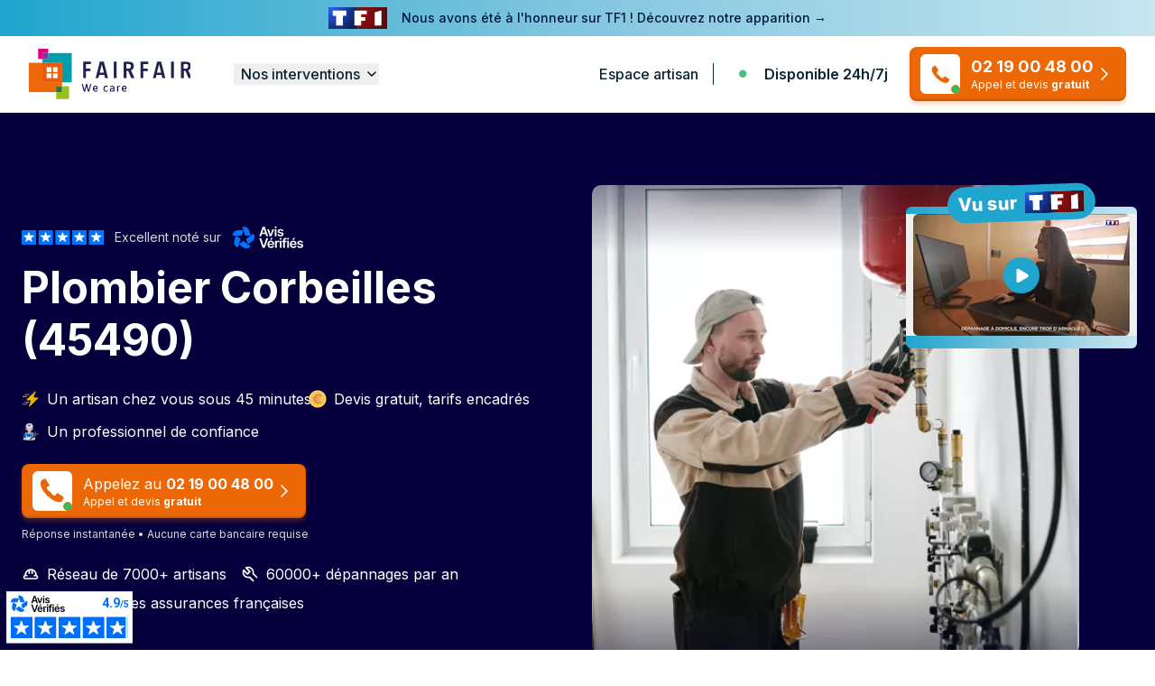

--- FILE ---
content_type: text/html; charset=UTF-8
request_url: https://fairfair.com/plombier/corbeilles
body_size: 37308
content:
<!DOCTYPE html>
<html lang="fr">
<head>
    <title>Plombier Corbeilles (45490) 🚨 Le Classement 2026</title>
    <meta charset="utf-8"/>
    <meta name="viewport" content="width=device-width, initial-scale=1"/>

    <meta name="description" content="Trouvez le meilleur plombier à Corbeilles (45490) 🚨 ☎ Appelez au 04 30 17 93 94 ✅24h/7j ✅ Dépannage plomberie d&#039;urgence 24h/7j. Obtenez un devis gratuit et encadré."/>
        <link rel="preload" href="https://fairfair.com/images/plombier_corbeilles_2.webp" as="image"
          type="image/webp">

    <link rel="icon" href="https://fairfair.com/favicon.svg"/>

        
    <style >/* cyrillic-ext */
@font-face {
  font-family: 'Inter';
  font-style: normal;
  font-weight: 100;
  font-display: swap;
  src: url(https://fairfair.com/storage/fonts/fd785a6ca5/sinterv18ucc73fwrk3iltehus-nvmrmxcp50sjia2jl7w0q5n-wu.woff2) format('woff2');
  unicode-range: U+0460-052F, U+1C80-1C8A, U+20B4, U+2DE0-2DFF, U+A640-A69F, U+FE2E-FE2F;
}
/* cyrillic */
@font-face {
  font-family: 'Inter';
  font-style: normal;
  font-weight: 100;
  font-display: swap;
  src: url(https://fairfair.com/storage/fonts/fd785a6ca5/sinterv18ucc73fwrk3iltehus-nvmrmxcp50sjia0zl7w0q5n-wu.woff2) format('woff2');
  unicode-range: U+0301, U+0400-045F, U+0490-0491, U+04B0-04B1, U+2116;
}
/* greek-ext */
@font-face {
  font-family: 'Inter';
  font-style: normal;
  font-weight: 100;
  font-display: swap;
  src: url(https://fairfair.com/storage/fonts/fd785a6ca5/sinterv18ucc73fwrk3iltehus-nvmrmxcp50sjia2zl7w0q5n-wu.woff2) format('woff2');
  unicode-range: U+1F00-1FFF;
}
/* greek */
@font-face {
  font-family: 'Inter';
  font-style: normal;
  font-weight: 100;
  font-display: swap;
  src: url(https://fairfair.com/storage/fonts/fd785a6ca5/sinterv18ucc73fwrk3iltehus-nvmrmxcp50sjia1pl7w0q5n-wu.woff2) format('woff2');
  unicode-range: U+0370-0377, U+037A-037F, U+0384-038A, U+038C, U+038E-03A1, U+03A3-03FF;
}
/* vietnamese */
@font-face {
  font-family: 'Inter';
  font-style: normal;
  font-weight: 100;
  font-display: swap;
  src: url(https://fairfair.com/storage/fonts/fd785a6ca5/sinterv18ucc73fwrk3iltehus-nvmrmxcp50sjia2pl7w0q5n-wu.woff2) format('woff2');
  unicode-range: U+0102-0103, U+0110-0111, U+0128-0129, U+0168-0169, U+01A0-01A1, U+01AF-01B0, U+0300-0301, U+0303-0304, U+0308-0309, U+0323, U+0329, U+1EA0-1EF9, U+20AB;
}
/* latin-ext */
@font-face {
  font-family: 'Inter';
  font-style: normal;
  font-weight: 100;
  font-display: swap;
  src: url(https://fairfair.com/storage/fonts/fd785a6ca5/sinterv18ucc73fwrk3iltehus-nvmrmxcp50sjia25l7w0q5n-wu.woff2) format('woff2');
  unicode-range: U+0100-02BA, U+02BD-02C5, U+02C7-02CC, U+02CE-02D7, U+02DD-02FF, U+0304, U+0308, U+0329, U+1D00-1DBF, U+1E00-1E9F, U+1EF2-1EFF, U+2020, U+20A0-20AB, U+20AD-20C0, U+2113, U+2C60-2C7F, U+A720-A7FF;
}
/* latin */
@font-face {
  font-family: 'Inter';
  font-style: normal;
  font-weight: 100;
  font-display: swap;
  src: url(https://fairfair.com/storage/fonts/fd785a6ca5/sinterv18ucc73fwrk3iltehus-nvmrmxcp50sjia1zl7w0q5nw.woff2) format('woff2');
  unicode-range: U+0000-00FF, U+0131, U+0152-0153, U+02BB-02BC, U+02C6, U+02DA, U+02DC, U+0304, U+0308, U+0329, U+2000-206F, U+20AC, U+2122, U+2191, U+2193, U+2212, U+2215, U+FEFF, U+FFFD;
}
/* cyrillic-ext */
@font-face {
  font-family: 'Inter';
  font-style: normal;
  font-weight: 200;
  font-display: swap;
  src: url(https://fairfair.com/storage/fonts/fd785a6ca5/sinterv18ucc73fwrk3iltehus-nvmrmxcp50sjia2jl7w0q5n-wu.woff2) format('woff2');
  unicode-range: U+0460-052F, U+1C80-1C8A, U+20B4, U+2DE0-2DFF, U+A640-A69F, U+FE2E-FE2F;
}
/* cyrillic */
@font-face {
  font-family: 'Inter';
  font-style: normal;
  font-weight: 200;
  font-display: swap;
  src: url(https://fairfair.com/storage/fonts/fd785a6ca5/sinterv18ucc73fwrk3iltehus-nvmrmxcp50sjia0zl7w0q5n-wu.woff2) format('woff2');
  unicode-range: U+0301, U+0400-045F, U+0490-0491, U+04B0-04B1, U+2116;
}
/* greek-ext */
@font-face {
  font-family: 'Inter';
  font-style: normal;
  font-weight: 200;
  font-display: swap;
  src: url(https://fairfair.com/storage/fonts/fd785a6ca5/sinterv18ucc73fwrk3iltehus-nvmrmxcp50sjia2zl7w0q5n-wu.woff2) format('woff2');
  unicode-range: U+1F00-1FFF;
}
/* greek */
@font-face {
  font-family: 'Inter';
  font-style: normal;
  font-weight: 200;
  font-display: swap;
  src: url(https://fairfair.com/storage/fonts/fd785a6ca5/sinterv18ucc73fwrk3iltehus-nvmrmxcp50sjia1pl7w0q5n-wu.woff2) format('woff2');
  unicode-range: U+0370-0377, U+037A-037F, U+0384-038A, U+038C, U+038E-03A1, U+03A3-03FF;
}
/* vietnamese */
@font-face {
  font-family: 'Inter';
  font-style: normal;
  font-weight: 200;
  font-display: swap;
  src: url(https://fairfair.com/storage/fonts/fd785a6ca5/sinterv18ucc73fwrk3iltehus-nvmrmxcp50sjia2pl7w0q5n-wu.woff2) format('woff2');
  unicode-range: U+0102-0103, U+0110-0111, U+0128-0129, U+0168-0169, U+01A0-01A1, U+01AF-01B0, U+0300-0301, U+0303-0304, U+0308-0309, U+0323, U+0329, U+1EA0-1EF9, U+20AB;
}
/* latin-ext */
@font-face {
  font-family: 'Inter';
  font-style: normal;
  font-weight: 200;
  font-display: swap;
  src: url(https://fairfair.com/storage/fonts/fd785a6ca5/sinterv18ucc73fwrk3iltehus-nvmrmxcp50sjia25l7w0q5n-wu.woff2) format('woff2');
  unicode-range: U+0100-02BA, U+02BD-02C5, U+02C7-02CC, U+02CE-02D7, U+02DD-02FF, U+0304, U+0308, U+0329, U+1D00-1DBF, U+1E00-1E9F, U+1EF2-1EFF, U+2020, U+20A0-20AB, U+20AD-20C0, U+2113, U+2C60-2C7F, U+A720-A7FF;
}
/* latin */
@font-face {
  font-family: 'Inter';
  font-style: normal;
  font-weight: 200;
  font-display: swap;
  src: url(https://fairfair.com/storage/fonts/fd785a6ca5/sinterv18ucc73fwrk3iltehus-nvmrmxcp50sjia1zl7w0q5nw.woff2) format('woff2');
  unicode-range: U+0000-00FF, U+0131, U+0152-0153, U+02BB-02BC, U+02C6, U+02DA, U+02DC, U+0304, U+0308, U+0329, U+2000-206F, U+20AC, U+2122, U+2191, U+2193, U+2212, U+2215, U+FEFF, U+FFFD;
}
/* cyrillic-ext */
@font-face {
  font-family: 'Inter';
  font-style: normal;
  font-weight: 300;
  font-display: swap;
  src: url(https://fairfair.com/storage/fonts/fd785a6ca5/sinterv18ucc73fwrk3iltehus-nvmrmxcp50sjia2jl7w0q5n-wu.woff2) format('woff2');
  unicode-range: U+0460-052F, U+1C80-1C8A, U+20B4, U+2DE0-2DFF, U+A640-A69F, U+FE2E-FE2F;
}
/* cyrillic */
@font-face {
  font-family: 'Inter';
  font-style: normal;
  font-weight: 300;
  font-display: swap;
  src: url(https://fairfair.com/storage/fonts/fd785a6ca5/sinterv18ucc73fwrk3iltehus-nvmrmxcp50sjia0zl7w0q5n-wu.woff2) format('woff2');
  unicode-range: U+0301, U+0400-045F, U+0490-0491, U+04B0-04B1, U+2116;
}
/* greek-ext */
@font-face {
  font-family: 'Inter';
  font-style: normal;
  font-weight: 300;
  font-display: swap;
  src: url(https://fairfair.com/storage/fonts/fd785a6ca5/sinterv18ucc73fwrk3iltehus-nvmrmxcp50sjia2zl7w0q5n-wu.woff2) format('woff2');
  unicode-range: U+1F00-1FFF;
}
/* greek */
@font-face {
  font-family: 'Inter';
  font-style: normal;
  font-weight: 300;
  font-display: swap;
  src: url(https://fairfair.com/storage/fonts/fd785a6ca5/sinterv18ucc73fwrk3iltehus-nvmrmxcp50sjia1pl7w0q5n-wu.woff2) format('woff2');
  unicode-range: U+0370-0377, U+037A-037F, U+0384-038A, U+038C, U+038E-03A1, U+03A3-03FF;
}
/* vietnamese */
@font-face {
  font-family: 'Inter';
  font-style: normal;
  font-weight: 300;
  font-display: swap;
  src: url(https://fairfair.com/storage/fonts/fd785a6ca5/sinterv18ucc73fwrk3iltehus-nvmrmxcp50sjia2pl7w0q5n-wu.woff2) format('woff2');
  unicode-range: U+0102-0103, U+0110-0111, U+0128-0129, U+0168-0169, U+01A0-01A1, U+01AF-01B0, U+0300-0301, U+0303-0304, U+0308-0309, U+0323, U+0329, U+1EA0-1EF9, U+20AB;
}
/* latin-ext */
@font-face {
  font-family: 'Inter';
  font-style: normal;
  font-weight: 300;
  font-display: swap;
  src: url(https://fairfair.com/storage/fonts/fd785a6ca5/sinterv18ucc73fwrk3iltehus-nvmrmxcp50sjia25l7w0q5n-wu.woff2) format('woff2');
  unicode-range: U+0100-02BA, U+02BD-02C5, U+02C7-02CC, U+02CE-02D7, U+02DD-02FF, U+0304, U+0308, U+0329, U+1D00-1DBF, U+1E00-1E9F, U+1EF2-1EFF, U+2020, U+20A0-20AB, U+20AD-20C0, U+2113, U+2C60-2C7F, U+A720-A7FF;
}
/* latin */
@font-face {
  font-family: 'Inter';
  font-style: normal;
  font-weight: 300;
  font-display: swap;
  src: url(https://fairfair.com/storage/fonts/fd785a6ca5/sinterv18ucc73fwrk3iltehus-nvmrmxcp50sjia1zl7w0q5nw.woff2) format('woff2');
  unicode-range: U+0000-00FF, U+0131, U+0152-0153, U+02BB-02BC, U+02C6, U+02DA, U+02DC, U+0304, U+0308, U+0329, U+2000-206F, U+20AC, U+2122, U+2191, U+2193, U+2212, U+2215, U+FEFF, U+FFFD;
}
/* cyrillic-ext */
@font-face {
  font-family: 'Inter';
  font-style: normal;
  font-weight: 400;
  font-display: swap;
  src: url(https://fairfair.com/storage/fonts/fd785a6ca5/sinterv18ucc73fwrk3iltehus-nvmrmxcp50sjia2jl7w0q5n-wu.woff2) format('woff2');
  unicode-range: U+0460-052F, U+1C80-1C8A, U+20B4, U+2DE0-2DFF, U+A640-A69F, U+FE2E-FE2F;
}
/* cyrillic */
@font-face {
  font-family: 'Inter';
  font-style: normal;
  font-weight: 400;
  font-display: swap;
  src: url(https://fairfair.com/storage/fonts/fd785a6ca5/sinterv18ucc73fwrk3iltehus-nvmrmxcp50sjia0zl7w0q5n-wu.woff2) format('woff2');
  unicode-range: U+0301, U+0400-045F, U+0490-0491, U+04B0-04B1, U+2116;
}
/* greek-ext */
@font-face {
  font-family: 'Inter';
  font-style: normal;
  font-weight: 400;
  font-display: swap;
  src: url(https://fairfair.com/storage/fonts/fd785a6ca5/sinterv18ucc73fwrk3iltehus-nvmrmxcp50sjia2zl7w0q5n-wu.woff2) format('woff2');
  unicode-range: U+1F00-1FFF;
}
/* greek */
@font-face {
  font-family: 'Inter';
  font-style: normal;
  font-weight: 400;
  font-display: swap;
  src: url(https://fairfair.com/storage/fonts/fd785a6ca5/sinterv18ucc73fwrk3iltehus-nvmrmxcp50sjia1pl7w0q5n-wu.woff2) format('woff2');
  unicode-range: U+0370-0377, U+037A-037F, U+0384-038A, U+038C, U+038E-03A1, U+03A3-03FF;
}
/* vietnamese */
@font-face {
  font-family: 'Inter';
  font-style: normal;
  font-weight: 400;
  font-display: swap;
  src: url(https://fairfair.com/storage/fonts/fd785a6ca5/sinterv18ucc73fwrk3iltehus-nvmrmxcp50sjia2pl7w0q5n-wu.woff2) format('woff2');
  unicode-range: U+0102-0103, U+0110-0111, U+0128-0129, U+0168-0169, U+01A0-01A1, U+01AF-01B0, U+0300-0301, U+0303-0304, U+0308-0309, U+0323, U+0329, U+1EA0-1EF9, U+20AB;
}
/* latin-ext */
@font-face {
  font-family: 'Inter';
  font-style: normal;
  font-weight: 400;
  font-display: swap;
  src: url(https://fairfair.com/storage/fonts/fd785a6ca5/sinterv18ucc73fwrk3iltehus-nvmrmxcp50sjia25l7w0q5n-wu.woff2) format('woff2');
  unicode-range: U+0100-02BA, U+02BD-02C5, U+02C7-02CC, U+02CE-02D7, U+02DD-02FF, U+0304, U+0308, U+0329, U+1D00-1DBF, U+1E00-1E9F, U+1EF2-1EFF, U+2020, U+20A0-20AB, U+20AD-20C0, U+2113, U+2C60-2C7F, U+A720-A7FF;
}
/* latin */
@font-face {
  font-family: 'Inter';
  font-style: normal;
  font-weight: 400;
  font-display: swap;
  src: url(https://fairfair.com/storage/fonts/fd785a6ca5/sinterv18ucc73fwrk3iltehus-nvmrmxcp50sjia1zl7w0q5nw.woff2) format('woff2');
  unicode-range: U+0000-00FF, U+0131, U+0152-0153, U+02BB-02BC, U+02C6, U+02DA, U+02DC, U+0304, U+0308, U+0329, U+2000-206F, U+20AC, U+2122, U+2191, U+2193, U+2212, U+2215, U+FEFF, U+FFFD;
}
/* cyrillic-ext */
@font-face {
  font-family: 'Inter';
  font-style: normal;
  font-weight: 500;
  font-display: swap;
  src: url(https://fairfair.com/storage/fonts/fd785a6ca5/sinterv18ucc73fwrk3iltehus-nvmrmxcp50sjia2jl7w0q5n-wu.woff2) format('woff2');
  unicode-range: U+0460-052F, U+1C80-1C8A, U+20B4, U+2DE0-2DFF, U+A640-A69F, U+FE2E-FE2F;
}
/* cyrillic */
@font-face {
  font-family: 'Inter';
  font-style: normal;
  font-weight: 500;
  font-display: swap;
  src: url(https://fairfair.com/storage/fonts/fd785a6ca5/sinterv18ucc73fwrk3iltehus-nvmrmxcp50sjia0zl7w0q5n-wu.woff2) format('woff2');
  unicode-range: U+0301, U+0400-045F, U+0490-0491, U+04B0-04B1, U+2116;
}
/* greek-ext */
@font-face {
  font-family: 'Inter';
  font-style: normal;
  font-weight: 500;
  font-display: swap;
  src: url(https://fairfair.com/storage/fonts/fd785a6ca5/sinterv18ucc73fwrk3iltehus-nvmrmxcp50sjia2zl7w0q5n-wu.woff2) format('woff2');
  unicode-range: U+1F00-1FFF;
}
/* greek */
@font-face {
  font-family: 'Inter';
  font-style: normal;
  font-weight: 500;
  font-display: swap;
  src: url(https://fairfair.com/storage/fonts/fd785a6ca5/sinterv18ucc73fwrk3iltehus-nvmrmxcp50sjia1pl7w0q5n-wu.woff2) format('woff2');
  unicode-range: U+0370-0377, U+037A-037F, U+0384-038A, U+038C, U+038E-03A1, U+03A3-03FF;
}
/* vietnamese */
@font-face {
  font-family: 'Inter';
  font-style: normal;
  font-weight: 500;
  font-display: swap;
  src: url(https://fairfair.com/storage/fonts/fd785a6ca5/sinterv18ucc73fwrk3iltehus-nvmrmxcp50sjia2pl7w0q5n-wu.woff2) format('woff2');
  unicode-range: U+0102-0103, U+0110-0111, U+0128-0129, U+0168-0169, U+01A0-01A1, U+01AF-01B0, U+0300-0301, U+0303-0304, U+0308-0309, U+0323, U+0329, U+1EA0-1EF9, U+20AB;
}
/* latin-ext */
@font-face {
  font-family: 'Inter';
  font-style: normal;
  font-weight: 500;
  font-display: swap;
  src: url(https://fairfair.com/storage/fonts/fd785a6ca5/sinterv18ucc73fwrk3iltehus-nvmrmxcp50sjia25l7w0q5n-wu.woff2) format('woff2');
  unicode-range: U+0100-02BA, U+02BD-02C5, U+02C7-02CC, U+02CE-02D7, U+02DD-02FF, U+0304, U+0308, U+0329, U+1D00-1DBF, U+1E00-1E9F, U+1EF2-1EFF, U+2020, U+20A0-20AB, U+20AD-20C0, U+2113, U+2C60-2C7F, U+A720-A7FF;
}
/* latin */
@font-face {
  font-family: 'Inter';
  font-style: normal;
  font-weight: 500;
  font-display: swap;
  src: url(https://fairfair.com/storage/fonts/fd785a6ca5/sinterv18ucc73fwrk3iltehus-nvmrmxcp50sjia1zl7w0q5nw.woff2) format('woff2');
  unicode-range: U+0000-00FF, U+0131, U+0152-0153, U+02BB-02BC, U+02C6, U+02DA, U+02DC, U+0304, U+0308, U+0329, U+2000-206F, U+20AC, U+2122, U+2191, U+2193, U+2212, U+2215, U+FEFF, U+FFFD;
}
/* cyrillic-ext */
@font-face {
  font-family: 'Inter';
  font-style: normal;
  font-weight: 600;
  font-display: swap;
  src: url(https://fairfair.com/storage/fonts/fd785a6ca5/sinterv18ucc73fwrk3iltehus-nvmrmxcp50sjia2jl7w0q5n-wu.woff2) format('woff2');
  unicode-range: U+0460-052F, U+1C80-1C8A, U+20B4, U+2DE0-2DFF, U+A640-A69F, U+FE2E-FE2F;
}
/* cyrillic */
@font-face {
  font-family: 'Inter';
  font-style: normal;
  font-weight: 600;
  font-display: swap;
  src: url(https://fairfair.com/storage/fonts/fd785a6ca5/sinterv18ucc73fwrk3iltehus-nvmrmxcp50sjia0zl7w0q5n-wu.woff2) format('woff2');
  unicode-range: U+0301, U+0400-045F, U+0490-0491, U+04B0-04B1, U+2116;
}
/* greek-ext */
@font-face {
  font-family: 'Inter';
  font-style: normal;
  font-weight: 600;
  font-display: swap;
  src: url(https://fairfair.com/storage/fonts/fd785a6ca5/sinterv18ucc73fwrk3iltehus-nvmrmxcp50sjia2zl7w0q5n-wu.woff2) format('woff2');
  unicode-range: U+1F00-1FFF;
}
/* greek */
@font-face {
  font-family: 'Inter';
  font-style: normal;
  font-weight: 600;
  font-display: swap;
  src: url(https://fairfair.com/storage/fonts/fd785a6ca5/sinterv18ucc73fwrk3iltehus-nvmrmxcp50sjia1pl7w0q5n-wu.woff2) format('woff2');
  unicode-range: U+0370-0377, U+037A-037F, U+0384-038A, U+038C, U+038E-03A1, U+03A3-03FF;
}
/* vietnamese */
@font-face {
  font-family: 'Inter';
  font-style: normal;
  font-weight: 600;
  font-display: swap;
  src: url(https://fairfair.com/storage/fonts/fd785a6ca5/sinterv18ucc73fwrk3iltehus-nvmrmxcp50sjia2pl7w0q5n-wu.woff2) format('woff2');
  unicode-range: U+0102-0103, U+0110-0111, U+0128-0129, U+0168-0169, U+01A0-01A1, U+01AF-01B0, U+0300-0301, U+0303-0304, U+0308-0309, U+0323, U+0329, U+1EA0-1EF9, U+20AB;
}
/* latin-ext */
@font-face {
  font-family: 'Inter';
  font-style: normal;
  font-weight: 600;
  font-display: swap;
  src: url(https://fairfair.com/storage/fonts/fd785a6ca5/sinterv18ucc73fwrk3iltehus-nvmrmxcp50sjia25l7w0q5n-wu.woff2) format('woff2');
  unicode-range: U+0100-02BA, U+02BD-02C5, U+02C7-02CC, U+02CE-02D7, U+02DD-02FF, U+0304, U+0308, U+0329, U+1D00-1DBF, U+1E00-1E9F, U+1EF2-1EFF, U+2020, U+20A0-20AB, U+20AD-20C0, U+2113, U+2C60-2C7F, U+A720-A7FF;
}
/* latin */
@font-face {
  font-family: 'Inter';
  font-style: normal;
  font-weight: 600;
  font-display: swap;
  src: url(https://fairfair.com/storage/fonts/fd785a6ca5/sinterv18ucc73fwrk3iltehus-nvmrmxcp50sjia1zl7w0q5nw.woff2) format('woff2');
  unicode-range: U+0000-00FF, U+0131, U+0152-0153, U+02BB-02BC, U+02C6, U+02DA, U+02DC, U+0304, U+0308, U+0329, U+2000-206F, U+20AC, U+2122, U+2191, U+2193, U+2212, U+2215, U+FEFF, U+FFFD;
}
/* cyrillic-ext */
@font-face {
  font-family: 'Inter';
  font-style: normal;
  font-weight: 700;
  font-display: swap;
  src: url(https://fairfair.com/storage/fonts/fd785a6ca5/sinterv18ucc73fwrk3iltehus-nvmrmxcp50sjia2jl7w0q5n-wu.woff2) format('woff2');
  unicode-range: U+0460-052F, U+1C80-1C8A, U+20B4, U+2DE0-2DFF, U+A640-A69F, U+FE2E-FE2F;
}
/* cyrillic */
@font-face {
  font-family: 'Inter';
  font-style: normal;
  font-weight: 700;
  font-display: swap;
  src: url(https://fairfair.com/storage/fonts/fd785a6ca5/sinterv18ucc73fwrk3iltehus-nvmrmxcp50sjia0zl7w0q5n-wu.woff2) format('woff2');
  unicode-range: U+0301, U+0400-045F, U+0490-0491, U+04B0-04B1, U+2116;
}
/* greek-ext */
@font-face {
  font-family: 'Inter';
  font-style: normal;
  font-weight: 700;
  font-display: swap;
  src: url(https://fairfair.com/storage/fonts/fd785a6ca5/sinterv18ucc73fwrk3iltehus-nvmrmxcp50sjia2zl7w0q5n-wu.woff2) format('woff2');
  unicode-range: U+1F00-1FFF;
}
/* greek */
@font-face {
  font-family: 'Inter';
  font-style: normal;
  font-weight: 700;
  font-display: swap;
  src: url(https://fairfair.com/storage/fonts/fd785a6ca5/sinterv18ucc73fwrk3iltehus-nvmrmxcp50sjia1pl7w0q5n-wu.woff2) format('woff2');
  unicode-range: U+0370-0377, U+037A-037F, U+0384-038A, U+038C, U+038E-03A1, U+03A3-03FF;
}
/* vietnamese */
@font-face {
  font-family: 'Inter';
  font-style: normal;
  font-weight: 700;
  font-display: swap;
  src: url(https://fairfair.com/storage/fonts/fd785a6ca5/sinterv18ucc73fwrk3iltehus-nvmrmxcp50sjia2pl7w0q5n-wu.woff2) format('woff2');
  unicode-range: U+0102-0103, U+0110-0111, U+0128-0129, U+0168-0169, U+01A0-01A1, U+01AF-01B0, U+0300-0301, U+0303-0304, U+0308-0309, U+0323, U+0329, U+1EA0-1EF9, U+20AB;
}
/* latin-ext */
@font-face {
  font-family: 'Inter';
  font-style: normal;
  font-weight: 700;
  font-display: swap;
  src: url(https://fairfair.com/storage/fonts/fd785a6ca5/sinterv18ucc73fwrk3iltehus-nvmrmxcp50sjia25l7w0q5n-wu.woff2) format('woff2');
  unicode-range: U+0100-02BA, U+02BD-02C5, U+02C7-02CC, U+02CE-02D7, U+02DD-02FF, U+0304, U+0308, U+0329, U+1D00-1DBF, U+1E00-1E9F, U+1EF2-1EFF, U+2020, U+20A0-20AB, U+20AD-20C0, U+2113, U+2C60-2C7F, U+A720-A7FF;
}
/* latin */
@font-face {
  font-family: 'Inter';
  font-style: normal;
  font-weight: 700;
  font-display: swap;
  src: url(https://fairfair.com/storage/fonts/fd785a6ca5/sinterv18ucc73fwrk3iltehus-nvmrmxcp50sjia1zl7w0q5nw.woff2) format('woff2');
  unicode-range: U+0000-00FF, U+0131, U+0152-0153, U+02BB-02BC, U+02C6, U+02DA, U+02DC, U+0304, U+0308, U+0329, U+2000-206F, U+20AC, U+2122, U+2191, U+2193, U+2212, U+2215, U+FEFF, U+FFFD;
}
/* cyrillic-ext */
@font-face {
  font-family: 'Inter';
  font-style: normal;
  font-weight: 800;
  font-display: swap;
  src: url(https://fairfair.com/storage/fonts/fd785a6ca5/sinterv18ucc73fwrk3iltehus-nvmrmxcp50sjia2jl7w0q5n-wu.woff2) format('woff2');
  unicode-range: U+0460-052F, U+1C80-1C8A, U+20B4, U+2DE0-2DFF, U+A640-A69F, U+FE2E-FE2F;
}
/* cyrillic */
@font-face {
  font-family: 'Inter';
  font-style: normal;
  font-weight: 800;
  font-display: swap;
  src: url(https://fairfair.com/storage/fonts/fd785a6ca5/sinterv18ucc73fwrk3iltehus-nvmrmxcp50sjia0zl7w0q5n-wu.woff2) format('woff2');
  unicode-range: U+0301, U+0400-045F, U+0490-0491, U+04B0-04B1, U+2116;
}
/* greek-ext */
@font-face {
  font-family: 'Inter';
  font-style: normal;
  font-weight: 800;
  font-display: swap;
  src: url(https://fairfair.com/storage/fonts/fd785a6ca5/sinterv18ucc73fwrk3iltehus-nvmrmxcp50sjia2zl7w0q5n-wu.woff2) format('woff2');
  unicode-range: U+1F00-1FFF;
}
/* greek */
@font-face {
  font-family: 'Inter';
  font-style: normal;
  font-weight: 800;
  font-display: swap;
  src: url(https://fairfair.com/storage/fonts/fd785a6ca5/sinterv18ucc73fwrk3iltehus-nvmrmxcp50sjia1pl7w0q5n-wu.woff2) format('woff2');
  unicode-range: U+0370-0377, U+037A-037F, U+0384-038A, U+038C, U+038E-03A1, U+03A3-03FF;
}
/* vietnamese */
@font-face {
  font-family: 'Inter';
  font-style: normal;
  font-weight: 800;
  font-display: swap;
  src: url(https://fairfair.com/storage/fonts/fd785a6ca5/sinterv18ucc73fwrk3iltehus-nvmrmxcp50sjia2pl7w0q5n-wu.woff2) format('woff2');
  unicode-range: U+0102-0103, U+0110-0111, U+0128-0129, U+0168-0169, U+01A0-01A1, U+01AF-01B0, U+0300-0301, U+0303-0304, U+0308-0309, U+0323, U+0329, U+1EA0-1EF9, U+20AB;
}
/* latin-ext */
@font-face {
  font-family: 'Inter';
  font-style: normal;
  font-weight: 800;
  font-display: swap;
  src: url(https://fairfair.com/storage/fonts/fd785a6ca5/sinterv18ucc73fwrk3iltehus-nvmrmxcp50sjia25l7w0q5n-wu.woff2) format('woff2');
  unicode-range: U+0100-02BA, U+02BD-02C5, U+02C7-02CC, U+02CE-02D7, U+02DD-02FF, U+0304, U+0308, U+0329, U+1D00-1DBF, U+1E00-1E9F, U+1EF2-1EFF, U+2020, U+20A0-20AB, U+20AD-20C0, U+2113, U+2C60-2C7F, U+A720-A7FF;
}
/* latin */
@font-face {
  font-family: 'Inter';
  font-style: normal;
  font-weight: 800;
  font-display: swap;
  src: url(https://fairfair.com/storage/fonts/fd785a6ca5/sinterv18ucc73fwrk3iltehus-nvmrmxcp50sjia1zl7w0q5nw.woff2) format('woff2');
  unicode-range: U+0000-00FF, U+0131, U+0152-0153, U+02BB-02BC, U+02C6, U+02DA, U+02DC, U+0304, U+0308, U+0329, U+2000-206F, U+20AC, U+2122, U+2191, U+2193, U+2212, U+2215, U+FEFF, U+FFFD;
}
/* cyrillic-ext */
@font-face {
  font-family: 'Inter';
  font-style: normal;
  font-weight: 900;
  font-display: swap;
  src: url(https://fairfair.com/storage/fonts/fd785a6ca5/sinterv18ucc73fwrk3iltehus-nvmrmxcp50sjia2jl7w0q5n-wu.woff2) format('woff2');
  unicode-range: U+0460-052F, U+1C80-1C8A, U+20B4, U+2DE0-2DFF, U+A640-A69F, U+FE2E-FE2F;
}
/* cyrillic */
@font-face {
  font-family: 'Inter';
  font-style: normal;
  font-weight: 900;
  font-display: swap;
  src: url(https://fairfair.com/storage/fonts/fd785a6ca5/sinterv18ucc73fwrk3iltehus-nvmrmxcp50sjia0zl7w0q5n-wu.woff2) format('woff2');
  unicode-range: U+0301, U+0400-045F, U+0490-0491, U+04B0-04B1, U+2116;
}
/* greek-ext */
@font-face {
  font-family: 'Inter';
  font-style: normal;
  font-weight: 900;
  font-display: swap;
  src: url(https://fairfair.com/storage/fonts/fd785a6ca5/sinterv18ucc73fwrk3iltehus-nvmrmxcp50sjia2zl7w0q5n-wu.woff2) format('woff2');
  unicode-range: U+1F00-1FFF;
}
/* greek */
@font-face {
  font-family: 'Inter';
  font-style: normal;
  font-weight: 900;
  font-display: swap;
  src: url(https://fairfair.com/storage/fonts/fd785a6ca5/sinterv18ucc73fwrk3iltehus-nvmrmxcp50sjia1pl7w0q5n-wu.woff2) format('woff2');
  unicode-range: U+0370-0377, U+037A-037F, U+0384-038A, U+038C, U+038E-03A1, U+03A3-03FF;
}
/* vietnamese */
@font-face {
  font-family: 'Inter';
  font-style: normal;
  font-weight: 900;
  font-display: swap;
  src: url(https://fairfair.com/storage/fonts/fd785a6ca5/sinterv18ucc73fwrk3iltehus-nvmrmxcp50sjia2pl7w0q5n-wu.woff2) format('woff2');
  unicode-range: U+0102-0103, U+0110-0111, U+0128-0129, U+0168-0169, U+01A0-01A1, U+01AF-01B0, U+0300-0301, U+0303-0304, U+0308-0309, U+0323, U+0329, U+1EA0-1EF9, U+20AB;
}
/* latin-ext */
@font-face {
  font-family: 'Inter';
  font-style: normal;
  font-weight: 900;
  font-display: swap;
  src: url(https://fairfair.com/storage/fonts/fd785a6ca5/sinterv18ucc73fwrk3iltehus-nvmrmxcp50sjia25l7w0q5n-wu.woff2) format('woff2');
  unicode-range: U+0100-02BA, U+02BD-02C5, U+02C7-02CC, U+02CE-02D7, U+02DD-02FF, U+0304, U+0308, U+0329, U+1D00-1DBF, U+1E00-1E9F, U+1EF2-1EFF, U+2020, U+20A0-20AB, U+20AD-20C0, U+2113, U+2C60-2C7F, U+A720-A7FF;
}
/* latin */
@font-face {
  font-family: 'Inter';
  font-style: normal;
  font-weight: 900;
  font-display: swap;
  src: url(https://fairfair.com/storage/fonts/fd785a6ca5/sinterv18ucc73fwrk3iltehus-nvmrmxcp50sjia1zl7w0q5nw.woff2) format('woff2');
  unicode-range: U+0000-00FF, U+0131, U+0152-0153, U+02BB-02BC, U+02C6, U+02DA, U+02DC, U+0304, U+0308, U+0329, U+2000-206F, U+20AC, U+2122, U+2191, U+2193, U+2212, U+2215, U+FEFF, U+FFFD;
}
</style>
    <meta name="application-name" content="FairFair"/>
    <meta property="og:type" content="website"/>
    <meta name="twitter:card" content="summary"/>
    <meta property="og:url" content="https://fairfair.com/plombier/corbeilles"/>
    <meta property="og:title" content="Plombier Corbeilles (45490) 🚨 Le Classement 2026"/>
    <meta property="og:description" content="Trouvez le meilleur plombier à Corbeilles (45490) 🚨 ☎ Appelez au 04 30 17 93 94 ✅24h/7j ✅ Dépannage plomberie d&#039;urgence 24h/7j. Obtenez un devis gratuit et encadré."/>
    <meta property="og:image" content="https://fairfair.com/images/femme-avec-cle-serrure.webp"/>
    <meta property="og:site_name" content="fairfair.com"/>
    <meta property="og:country_name" content="FR"/>
    <meta property="og:locale" content="fr_FR"/>
    <meta property="twitter:description" content="Trouvez le meilleur plombier à Corbeilles (45490) 🚨 ☎ Appelez au 04 30 17 93 94 ✅24h/7j ✅ Dépannage plomberie d&#039;urgence 24h/7j. Obtenez un devis gratuit et encadré."/>
    <meta property="twitter:title" content="Plombier Corbeilles (45490) 🚨 Le Classement 2026"/>
    <meta property="twitter:url" content="https://fairfair.com/plombier/corbeilles"/>

    <link rel="canonical" href="https://fairfair.com/plombier/corbeilles"/>

    <script type="application/ld+json">{"@context":"https:\/\/schema.org","@type":"BreadcrumbList","itemListElement":[{"@type":"ListItem","position":1,"item":{"@id":"https:\/\/fairfair.com","name":"Accueil","image":null}},{"@type":"ListItem","position":2,"item":{"@id":"https:\/\/fairfair.com\/plombier","name":"Plombier","image":null}},{"@type":"ListItem","position":3,"item":{"@id":"https:\/\/fairfair.com\/plombier\/corbeilles","name":"Corbeilles","image":null}}]}</script>


    
    <style>
        *,:before,:after{box-sizing:border-box;border-width:0;border-style:solid;border-color:#e5e7eb}:before,:after{--tw-content: ""}html,:host{line-height:1.5;-webkit-text-size-adjust:100%;-moz-tab-size:4;-o-tab-size:4;tab-size:4;font-family:ui-sans-serif,system-ui,sans-serif,"Apple Color Emoji","Segoe UI Emoji",Segoe UI Symbol,"Noto Color Emoji";font-feature-settings:normal;font-variation-settings:normal;-webkit-tap-highlight-color:transparent}body{margin:0;line-height:inherit}hr{height:0;color:inherit;border-top-width:1px}abbr:where([title]){-webkit-text-decoration:underline dotted;text-decoration:underline dotted}h1,h2,h3,h4,h5,h6{font-size:inherit;font-weight:inherit}a{color:inherit;text-decoration:inherit}b,strong{font-weight:bolder}code,kbd,samp,pre{font-family:ui-monospace,SFMono-Regular,Menlo,Monaco,Consolas,Liberation Mono,Courier New,monospace;font-feature-settings:normal;font-variation-settings:normal;font-size:1em}small{font-size:80%}sub,sup{font-size:75%;line-height:0;position:relative;vertical-align:baseline}sub{bottom:-.25em}sup{top:-.5em}table{text-indent:0;border-color:inherit;border-collapse:collapse}button,input,optgroup,select,textarea{font-family:inherit;font-feature-settings:inherit;font-variation-settings:inherit;font-size:100%;font-weight:inherit;line-height:inherit;letter-spacing:inherit;color:inherit;margin:0;padding:0}button,select{text-transform:none}button,input:where([type=button]),input:where([type=reset]),input:where([type=submit]){-webkit-appearance:button;background-color:transparent;background-image:none}:-moz-focusring{outline:auto}:-moz-ui-invalid{box-shadow:none}progress{vertical-align:baseline}::-webkit-inner-spin-button,::-webkit-outer-spin-button{height:auto}[type=search]{-webkit-appearance:textfield;outline-offset:-2px}::-webkit-search-decoration{-webkit-appearance:none}::-webkit-file-upload-button{-webkit-appearance:button;font:inherit}summary{display:list-item}blockquote,dl,dd,h1,h2,h3,h4,h5,h6,hr,figure,p,pre{margin:0}fieldset{margin:0;padding:0}legend{padding:0}ol,ul,menu{list-style:none;margin:0;padding:0}dialog{padding:0}textarea{resize:vertical}input::-moz-placeholder,textarea::-moz-placeholder{opacity:1;color:#9ca3af}input::placeholder,textarea::placeholder{opacity:1;color:#9ca3af}button,[role=button]{cursor:pointer}:disabled{cursor:default}img,svg,video,canvas,audio,iframe,embed,object{display:block;vertical-align:middle}img,video{max-width:100%;height:auto}[hidden]{display:none}[type=text],[type=email],[type=url],[type=password],[type=number],[type=date],[type=datetime-local],[type=month],[type=search],[type=tel],[type=time],[type=week],[multiple],textarea,select{-webkit-appearance:none;-moz-appearance:none;appearance:none;background-color:#fff;border-color:#6b7280;border-width:1px;border-radius:0;padding:.5rem .75rem;font-size:1rem;line-height:1.5rem;--tw-shadow: 0 0 #0000}[type=text]:focus,[type=email]:focus,[type=url]:focus,[type=password]:focus,[type=number]:focus,[type=date]:focus,[type=datetime-local]:focus,[type=month]:focus,[type=search]:focus,[type=tel]:focus,[type=time]:focus,[type=week]:focus,[multiple]:focus,textarea:focus,select:focus{outline:2px solid transparent;outline-offset:2px;--tw-ring-inset: var(--tw-empty, );--tw-ring-offset-width: 0px;--tw-ring-offset-color: #fff;--tw-ring-color: #2563eb;--tw-ring-offset-shadow: var(--tw-ring-inset) 0 0 0 var(--tw-ring-offset-width) var(--tw-ring-offset-color);--tw-ring-shadow: var(--tw-ring-inset) 0 0 0 calc(1px + var(--tw-ring-offset-width)) var(--tw-ring-color);box-shadow:var(--tw-ring-offset-shadow),var(--tw-ring-shadow),var(--tw-shadow);border-color:#2563eb}input::-moz-placeholder,textarea::-moz-placeholder{color:#6b7280;opacity:1}input::placeholder,textarea::placeholder{color:#6b7280;opacity:1}::-webkit-datetime-edit-fields-wrapper{padding:0}::-webkit-date-and-time-value{min-height:1.5em}::-webkit-datetime-edit,::-webkit-datetime-edit-year-field,::-webkit-datetime-edit-month-field,::-webkit-datetime-edit-day-field,::-webkit-datetime-edit-hour-field,::-webkit-datetime-edit-minute-field,::-webkit-datetime-edit-second-field,::-webkit-datetime-edit-millisecond-field,::-webkit-datetime-edit-meridiem-field{padding-top:0;padding-bottom:0}select{background-image:url("data:image/svg+xml,%3csvg xmlns='http://www.w3.org/2000/svg' fill='none' viewBox='0 0 20 20'%3e%3cpath stroke='%236b7280' stroke-linecap='round' stroke-linejoin='round' stroke-width='1.5' d='M6 8l4 4 4-4'/%3e%3c/svg%3e");background-position:right .5rem center;background-repeat:no-repeat;background-size:1.5em 1.5em;padding-right:2.5rem;-webkit-print-color-adjust:exact;print-color-adjust:exact}[multiple]{background-image:initial;background-position:initial;background-repeat:unset;background-size:initial;padding-right:.75rem;-webkit-print-color-adjust:unset;print-color-adjust:unset}[type=checkbox],[type=radio]{-webkit-appearance:none;-moz-appearance:none;appearance:none;padding:0;-webkit-print-color-adjust:exact;print-color-adjust:exact;display:inline-block;vertical-align:middle;background-origin:border-box;-webkit-user-select:none;-moz-user-select:none;user-select:none;flex-shrink:0;height:1rem;width:1rem;color:#2563eb;background-color:#fff;border-color:#6b7280;border-width:1px;--tw-shadow: 0 0 #0000}[type=checkbox]{border-radius:0}[type=radio]{border-radius:100%}[type=checkbox]:focus,[type=radio]:focus{outline:2px solid transparent;outline-offset:2px;--tw-ring-inset: var(--tw-empty, );--tw-ring-offset-width: 2px;--tw-ring-offset-color: #fff;--tw-ring-color: #2563eb;--tw-ring-offset-shadow: var(--tw-ring-inset) 0 0 0 var(--tw-ring-offset-width) var(--tw-ring-offset-color);--tw-ring-shadow: var(--tw-ring-inset) 0 0 0 calc(2px + var(--tw-ring-offset-width)) var(--tw-ring-color);box-shadow:var(--tw-ring-offset-shadow),var(--tw-ring-shadow),var(--tw-shadow)}[type=checkbox]:checked,[type=radio]:checked{border-color:transparent;background-color:currentColor;background-size:100% 100%;background-position:center;background-repeat:no-repeat}[type=checkbox]:checked{background-image:url("data:image/svg+xml,%3csvg viewBox='0 0 16 16' fill='white' xmlns='http://www.w3.org/2000/svg'%3e%3cpath d='M12.207 4.793a1 1 0 010 1.414l-5 5a1 1 0 01-1.414 0l-2-2a1 1 0 011.414-1.414L6.5 9.086l4.293-4.293a1 1 0 011.414 0z'/%3e%3c/svg%3e")}[type=radio]:checked{background-image:url("data:image/svg+xml,%3csvg viewBox='0 0 16 16' fill='white' xmlns='http://www.w3.org/2000/svg'%3e%3ccircle cx='8' cy='8' r='3'/%3e%3c/svg%3e")}[type=checkbox]:checked:hover,[type=checkbox]:checked:focus,[type=radio]:checked:hover,[type=radio]:checked:focus{border-color:transparent;background-color:currentColor}[type=checkbox]:indeterminate{background-image:url("data:image/svg+xml,%3csvg xmlns='http://www.w3.org/2000/svg' fill='none' viewBox='0 0 16 16'%3e%3cpath stroke='white' stroke-linecap='round' stroke-linejoin='round' stroke-width='2' d='M4 8h8'/%3e%3c/svg%3e");border-color:transparent;background-color:currentColor;background-size:100% 100%;background-position:center;background-repeat:no-repeat}[type=checkbox]:indeterminate:hover,[type=checkbox]:indeterminate:focus{border-color:transparent;background-color:currentColor}[type=file]{background:unset;border-color:inherit;border-width:0;border-radius:0;padding:0;font-size:unset;line-height:inherit}[type=file]:focus{outline:1px solid ButtonText;outline:1px auto -webkit-focus-ring-color}:root,[data-theme]{background-color:var(--fallback-b1,oklch(var(--b1)/1));color:var(--fallback-bc,oklch(var(--bc)/1))}@supports not (color: oklch(0% 0 0)){:root{color-scheme:light;--fallback-p: #491eff;--fallback-pc: #d4dbff;--fallback-s: #ff41c7;--fallback-sc: #fff9fc;--fallback-a: #00cfbd;--fallback-ac: #00100d;--fallback-n: #2b3440;--fallback-nc: #d7dde4;--fallback-b1: #ffffff;--fallback-b2: #e5e6e6;--fallback-b3: #e5e6e6;--fallback-bc: #1f2937;--fallback-in: #00b3f0;--fallback-inc: #000000;--fallback-su: #00ca92;--fallback-suc: #000000;--fallback-wa: #ffc22d;--fallback-wac: #000000;--fallback-er: #ff6f70;--fallback-erc: #000000}@media (prefers-color-scheme: dark){:root{color-scheme:dark;--fallback-p: #7582ff;--fallback-pc: #050617;--fallback-s: #ff71cf;--fallback-sc: #190211;--fallback-a: #00c7b5;--fallback-ac: #000e0c;--fallback-n: #2a323c;--fallback-nc: #a6adbb;--fallback-b1: #1d232a;--fallback-b2: #191e24;--fallback-b3: #15191e;--fallback-bc: #a6adbb;--fallback-in: #00b3f0;--fallback-inc: #000000;--fallback-su: #00ca92;--fallback-suc: #000000;--fallback-wa: #ffc22d;--fallback-wac: #000000;--fallback-er: #ff6f70;--fallback-erc: #000000}}}html{-webkit-tap-highlight-color:transparent}:root{color-scheme:light;--in: 72.06% .191 231.6;--su: 64.8% .15 160;--wa: 84.71% .199 83.87;--er: 71.76% .221 22.18;--pc: 89.824% .06192 275.75;--ac: 15.352% .0368 183.61;--inc: 0% 0 0;--suc: 0% 0 0;--wac: 0% 0 0;--erc: 0% 0 0;--rounded-box: 1rem;--rounded-btn: .5rem;--rounded-badge: 1.9rem;--animation-btn: .25s;--animation-input: .2s;--btn-focus-scale: .95;--border-btn: 1px;--tab-border: 1px;--tab-radius: .5rem;--p: 49.12% .3096 275.75;--s: 69.71% .329 342.55;--sc: 98.71% .0106 342.55;--a: 76.76% .184 183.61;--n: 32.1785% .02476 255.701624;--nc: 89.4994% .011585 252.096176;--b1: 100% 0 0;--b2: 96.1151% 0 0;--b3: 92.4169% .00108 197.137559;--bc: 27.8078% .029596 256.847952}@media (prefers-color-scheme: dark){:root{color-scheme:dark;--in: 72.06% .191 231.6;--su: 64.8% .15 160;--wa: 84.71% .199 83.87;--er: 71.76% .221 22.18;--pc: 13.138% .0392 275.75;--sc: 14.96% .052 342.55;--ac: 14.902% .0334 183.61;--inc: 0% 0 0;--suc: 0% 0 0;--wac: 0% 0 0;--erc: 0% 0 0;--rounded-box: 1rem;--rounded-btn: .5rem;--rounded-badge: 1.9rem;--animation-btn: .25s;--animation-input: .2s;--btn-focus-scale: .95;--border-btn: 1px;--tab-border: 1px;--tab-radius: .5rem;--p: 65.69% .196 275.75;--s: 74.8% .26 342.55;--a: 74.51% .167 183.61;--n: 31.3815% .021108 254.139175;--nc: 74.6477% .0216 264.435964;--b1: 25.3267% .015896 252.417568;--b2: 23.2607% .013807 253.100675;--b3: 21.1484% .01165 254.087939;--bc: 74.6477% .0216 264.435964}}[data-theme=light]{color-scheme:light;--in: 72.06% .191 231.6;--su: 64.8% .15 160;--wa: 84.71% .199 83.87;--er: 71.76% .221 22.18;--pc: 89.824% .06192 275.75;--ac: 15.352% .0368 183.61;--inc: 0% 0 0;--suc: 0% 0 0;--wac: 0% 0 0;--erc: 0% 0 0;--rounded-box: 1rem;--rounded-btn: .5rem;--rounded-badge: 1.9rem;--animation-btn: .25s;--animation-input: .2s;--btn-focus-scale: .95;--border-btn: 1px;--tab-border: 1px;--tab-radius: .5rem;--p: 49.12% .3096 275.75;--s: 69.71% .329 342.55;--sc: 98.71% .0106 342.55;--a: 76.76% .184 183.61;--n: 32.1785% .02476 255.701624;--nc: 89.4994% .011585 252.096176;--b1: 100% 0 0;--b2: 96.1151% 0 0;--b3: 92.4169% .00108 197.137559;--bc: 27.8078% .029596 256.847952}[data-theme=dark]{color-scheme:dark;--in: 72.06% .191 231.6;--su: 64.8% .15 160;--wa: 84.71% .199 83.87;--er: 71.76% .221 22.18;--pc: 13.138% .0392 275.75;--sc: 14.96% .052 342.55;--ac: 14.902% .0334 183.61;--inc: 0% 0 0;--suc: 0% 0 0;--wac: 0% 0 0;--erc: 0% 0 0;--rounded-box: 1rem;--rounded-btn: .5rem;--rounded-badge: 1.9rem;--animation-btn: .25s;--animation-input: .2s;--btn-focus-scale: .95;--border-btn: 1px;--tab-border: 1px;--tab-radius: .5rem;--p: 65.69% .196 275.75;--s: 74.8% .26 342.55;--a: 74.51% .167 183.61;--n: 31.3815% .021108 254.139175;--nc: 74.6477% .0216 264.435964;--b1: 25.3267% .015896 252.417568;--b2: 23.2607% .013807 253.100675;--b3: 21.1484% .01165 254.087939;--bc: 74.6477% .0216 264.435964}body{font-family:Inter,sans-serif;--tw-text-opacity: 1;color:rgb(10 37 52 / var(--tw-text-opacity))}.title-48-stay{font-size:3rem;line-height:1;font-weight:600;line-height:36px}@media (min-width: 768px){.title-48-stay{font-size:3.75rem;line-height:1;line-height:58px}}.title-48{font-size:1.875rem;line-height:2.25rem;font-weight:700;line-height:36px}@media (min-width: 768px){.title-48{font-size:3rem;line-height:1;line-height:58px}}.title-36{font-size:1.875rem;line-height:2.25rem;font-weight:700;line-height:36px;--tw-text-opacity: 1;color:rgb(0 23 69 / var(--tw-text-opacity))}@media (min-width: 768px){.title-36{font-size:2.25rem;line-height:2.5rem;line-height:48px}}.title-30{font-size:1.5rem;line-height:2rem;font-weight:700;line-height:36px;--tw-text-opacity: 1;color:rgb(45 46 46 / var(--tw-text-opacity))}@media (min-width: 768px){.title-30{font-size:1.875rem;line-height:2.25rem;line-height:48px}}.title-20{font-size:1.25rem;line-height:1.75rem;font-weight:600;line-height:28px}.title-16{font-size:1rem;line-height:1.5rem;font-weight:600;line-height:24px}.body-18{font-size:1.125rem;line-height:1.75rem;font-weight:400;line-height:28px}.body-16{font-size:1rem;line-height:1.5rem;font-weight:400;line-height:24px}.body-14{font-size:.875rem;line-height:1.25rem;font-weight:400;line-height:24px}.body-12{font-size:.75rem;line-height:1rem;font-weight:400;line-height:14px}.button{font-size:1rem;line-height:1.5rem;font-weight:600;line-height:24px}.large-button{font-size:1.125rem;line-height:1.75rem;font-weight:700;line-height:24px}.menu{font-size:1rem;line-height:1.5rem;font-weight:500;line-height:20px}.accentuation{font-size:1.125rem;line-height:1.75rem;font-weight:600;line-height:32px}.faq{border-radius:15px;box-shadow:0 5px 16px #080f340f}.article-card{box-shadow:0 4px 20px #00000014}*,:before,:after{--tw-border-spacing-x: 0;--tw-border-spacing-y: 0;--tw-translate-x: 0;--tw-translate-y: 0;--tw-rotate: 0;--tw-skew-x: 0;--tw-skew-y: 0;--tw-scale-x: 1;--tw-scale-y: 1;--tw-pan-x: ;--tw-pan-y: ;--tw-pinch-zoom: ;--tw-scroll-snap-strictness: proximity;--tw-gradient-from-position: ;--tw-gradient-via-position: ;--tw-gradient-to-position: ;--tw-ordinal: ;--tw-slashed-zero: ;--tw-numeric-figure: ;--tw-numeric-spacing: ;--tw-numeric-fraction: ;--tw-ring-inset: ;--tw-ring-offset-width: 0px;--tw-ring-offset-color: #fff;--tw-ring-color: rgb(59 130 246 / .5);--tw-ring-offset-shadow: 0 0 #0000;--tw-ring-shadow: 0 0 #0000;--tw-shadow: 0 0 #0000;--tw-shadow-colored: 0 0 #0000;--tw-blur: ;--tw-brightness: ;--tw-contrast: ;--tw-grayscale: ;--tw-hue-rotate: ;--tw-invert: ;--tw-saturate: ;--tw-sepia: ;--tw-drop-shadow: ;--tw-backdrop-blur: ;--tw-backdrop-brightness: ;--tw-backdrop-contrast: ;--tw-backdrop-grayscale: ;--tw-backdrop-hue-rotate: ;--tw-backdrop-invert: ;--tw-backdrop-opacity: ;--tw-backdrop-saturate: ;--tw-backdrop-sepia: ;--tw-contain-size: ;--tw-contain-layout: ;--tw-contain-paint: ;--tw-contain-style: }::backdrop{--tw-border-spacing-x: 0;--tw-border-spacing-y: 0;--tw-translate-x: 0;--tw-translate-y: 0;--tw-rotate: 0;--tw-skew-x: 0;--tw-skew-y: 0;--tw-scale-x: 1;--tw-scale-y: 1;--tw-pan-x: ;--tw-pan-y: ;--tw-pinch-zoom: ;--tw-scroll-snap-strictness: proximity;--tw-gradient-from-position: ;--tw-gradient-via-position: ;--tw-gradient-to-position: ;--tw-ordinal: ;--tw-slashed-zero: ;--tw-numeric-figure: ;--tw-numeric-spacing: ;--tw-numeric-fraction: ;--tw-ring-inset: ;--tw-ring-offset-width: 0px;--tw-ring-offset-color: #fff;--tw-ring-color: rgb(59 130 246 / .5);--tw-ring-offset-shadow: 0 0 #0000;--tw-ring-shadow: 0 0 #0000;--tw-shadow: 0 0 #0000;--tw-shadow-colored: 0 0 #0000;--tw-blur: ;--tw-brightness: ;--tw-contrast: ;--tw-grayscale: ;--tw-hue-rotate: ;--tw-invert: ;--tw-saturate: ;--tw-sepia: ;--tw-drop-shadow: ;--tw-backdrop-blur: ;--tw-backdrop-brightness: ;--tw-backdrop-contrast: ;--tw-backdrop-grayscale: ;--tw-backdrop-hue-rotate: ;--tw-backdrop-invert: ;--tw-backdrop-opacity: ;--tw-backdrop-saturate: ;--tw-backdrop-sepia: ;--tw-contain-size: ;--tw-contain-layout: ;--tw-contain-paint: ;--tw-contain-style: }.avatar.placeholder>div{display:flex;align-items:center;justify-content:center}.breadcrumbs{max-width:100%;overflow-x:auto;padding-top:.5rem;padding-bottom:.5rem}.breadcrumbs>ul,.breadcrumbs>ol{display:flex;align-items:center;white-space:nowrap;min-height:-moz-min-content;min-height:min-content}.breadcrumbs>ul>li,.breadcrumbs>ol>li{display:flex;align-items:center}.breadcrumbs>ul>li>a,.breadcrumbs>ol>li>a{display:flex;cursor:pointer;align-items:center}@media (hover:hover){.breadcrumbs>ul>li>a:hover,.breadcrumbs>ol>li>a:hover{text-decoration-line:underline}.label a:hover{--tw-text-opacity: 1;color:var(--fallback-bc,oklch(var(--bc)/var(--tw-text-opacity)))}.menu li>*:not(ul,.menu-title,details,.btn):active,.menu li>*:not(ul,.menu-title,details,.btn).active,.menu li>details>summary:active{--tw-bg-opacity: 1;background-color:var(--fallback-n,oklch(var(--n)/var(--tw-bg-opacity)));--tw-text-opacity: 1;color:var(--fallback-nc,oklch(var(--nc)/var(--tw-text-opacity)))}}.card{position:relative;display:flex;flex-direction:column;border-radius:var(--rounded-box, 1rem)}.card:focus{outline:2px solid transparent;outline-offset:2px}.card figure{display:flex;align-items:center;justify-content:center}.card.image-full{display:grid}.card.image-full:before{position:relative;content:"";z-index:10;border-radius:var(--rounded-box, 1rem);--tw-bg-opacity: 1;background-color:var(--fallback-n,oklch(var(--n)/var(--tw-bg-opacity)));opacity:.75}.card.image-full:before,.card.image-full>*{grid-column-start:1;grid-row-start:1}.card.image-full>figure img{height:100%;-o-object-fit:cover;object-fit:cover}.card.image-full>.card-body{position:relative;z-index:20;--tw-text-opacity: 1;color:var(--fallback-nc,oklch(var(--nc)/var(--tw-text-opacity)))}.chat{display:grid;grid-template-columns:repeat(2,minmax(0,1fr));-moz-column-gap:.75rem;column-gap:.75rem;padding-top:.25rem;padding-bottom:.25rem}.diff{position:relative;display:grid;width:100%;overflow:hidden;container-type:inline-size;grid-template-columns:auto 1fr}@media (hover: hover){.btm-nav>*.\!disabled:hover{pointer-events:none!important;--tw-border-opacity: 0 !important;background-color:var(--fallback-n,oklch(var(--n)/var(--tw-bg-opacity)))!important;--tw-bg-opacity: .1 !important;color:var(--fallback-bc,oklch(var(--bc)/var(--tw-text-opacity)))!important;--tw-text-opacity: .2 !important}.btm-nav>*.disabled:hover,.btm-nav>*[disabled]:hover{pointer-events:none;--tw-border-opacity: 0;background-color:var(--fallback-n,oklch(var(--n)/var(--tw-bg-opacity)));--tw-bg-opacity: .1;color:var(--fallback-bc,oklch(var(--bc)/var(--tw-text-opacity)));--tw-text-opacity: .2}:where(.menu li:not(.menu-title,.disabled)>*:not(ul,details,.menu-title)):not(.active,.btn):hover,:where(.menu li:not(.menu-title,.disabled)>details>summary:not(.menu-title)):not(.active,.btn):hover{cursor:pointer;outline:2px solid transparent;outline-offset:2px}@supports (color: oklch(0% 0 0)){:where(.menu li:not(.menu-title,.disabled)>*:not(ul,details,.menu-title)):not(.active,.btn):hover,:where(.menu li:not(.menu-title,.disabled)>details>summary:not(.menu-title)):not(.active,.btn):hover{background-color:var(--fallback-bc,oklch(var(--bc)/.1))}}}.footer{display:grid;width:100%;grid-auto-flow:row;place-items:start;-moz-column-gap:1rem;column-gap:1rem;row-gap:2.5rem;font-size:.875rem;line-height:1.25rem}.footer>*{display:grid;place-items:start;gap:.5rem}@media (min-width: 48rem){.footer{grid-auto-flow:column}.footer-center{grid-auto-flow:row dense}}.label{display:flex;-webkit-user-select:none;-moz-user-select:none;user-select:none;align-items:center;justify-content:space-between;padding:.5rem .25rem}.input{flex-shrink:1;-webkit-appearance:none;-moz-appearance:none;appearance:none;height:3rem;padding-left:1rem;padding-right:1rem;font-size:1rem;line-height:2;line-height:1.5rem;border-radius:var(--rounded-btn, .5rem);border-width:1px;border-color:transparent;--tw-bg-opacity: 1;background-color:var(--fallback-b1,oklch(var(--b1)/var(--tw-bg-opacity)))}.input[type=number]::-webkit-inner-spin-button,.input-md[type=number]::-webkit-inner-spin-button{margin-top:-1rem;margin-bottom:-1rem;margin-inline-end:-1rem}.link{cursor:pointer;text-decoration-line:underline}.menu{display:flex;flex-direction:column;flex-wrap:wrap;font-size:.875rem;line-height:1.25rem;padding:.5rem}.menu :where(li ul){position:relative;white-space:nowrap;margin-inline-start:1rem;padding-inline-start:.5rem}.menu :where(li:not(.menu-title)>*:not(ul,details,.menu-title,.btn)),.menu :where(li:not(.menu-title)>details>summary:not(.menu-title)){display:grid;grid-auto-flow:column;align-content:flex-start;align-items:center;gap:.5rem;grid-auto-columns:minmax(auto,max-content) auto max-content;-webkit-user-select:none;-moz-user-select:none;user-select:none}.menu li.disabled{cursor:not-allowed;-webkit-user-select:none;-moz-user-select:none;user-select:none;color:var(--fallback-bc,oklch(var(--bc)/.3))}.menu li.\!disabled{cursor:not-allowed!important;-webkit-user-select:none!important;-moz-user-select:none!important;user-select:none!important;color:var(--fallback-bc,oklch(var(--bc)/.3))!important}.menu :where(li>.menu-dropdown:not(.menu-dropdown-show)){display:none}:where(.menu li){position:relative;display:flex;flex-shrink:0;flex-direction:column;flex-wrap:wrap;align-items:stretch}:where(.menu li) .badge{justify-self:end}.modal{pointer-events:none;position:fixed;top:0;right:0;bottom:0;left:0;margin:0;display:grid;height:100%;max-height:none;width:100%;max-width:none;justify-items:center;padding:0;opacity:0;overscroll-behavior:contain;z-index:999;background-color:transparent;color:inherit;transition-duration:.2s;transition-timing-function:cubic-bezier(0,0,.2,1);transition-property:transform,opacity,visibility;overflow-y:hidden}:where(.modal){align-items:center}.modal-box{max-height:calc(100vh - 5em);grid-column-start:1;grid-row-start:1;width:91.666667%;max-width:32rem;--tw-scale-x: .9;--tw-scale-y: .9;transform:translate(var(--tw-translate-x),var(--tw-translate-y)) rotate(var(--tw-rotate)) skew(var(--tw-skew-x)) skewY(var(--tw-skew-y)) scaleX(var(--tw-scale-x)) scaleY(var(--tw-scale-y));border-bottom-right-radius:var(--rounded-box, 1rem);border-bottom-left-radius:var(--rounded-box, 1rem);border-top-left-radius:var(--rounded-box, 1rem);border-top-right-radius:var(--rounded-box, 1rem);--tw-bg-opacity: 1;background-color:var(--fallback-b1,oklch(var(--b1)/var(--tw-bg-opacity)));padding:1.5rem;transition-property:color,background-color,border-color,text-decoration-color,fill,stroke,opacity,box-shadow,transform,filter,-webkit-backdrop-filter;transition-property:color,background-color,border-color,text-decoration-color,fill,stroke,opacity,box-shadow,transform,filter,backdrop-filter;transition-property:color,background-color,border-color,text-decoration-color,fill,stroke,opacity,box-shadow,transform,filter,backdrop-filter,-webkit-backdrop-filter;transition-timing-function:cubic-bezier(.4,0,.2,1);transition-timing-function:cubic-bezier(0,0,.2,1);transition-duration:.2s;box-shadow:#00000040 0 25px 50px -12px;overflow-y:auto;overscroll-behavior:contain}.modal-open,.modal:target,.modal-toggle:checked+.modal,.modal[open]{pointer-events:auto;visibility:visible;opacity:1}:root:has(:is(.modal-open,.modal:target,.modal-toggle:checked+.modal,.modal[open])){overflow:hidden;scrollbar-gutter:stable}.radio{flex-shrink:0;--chkbg: var(--bc);height:1.5rem;width:1.5rem;cursor:pointer;-webkit-appearance:none;-moz-appearance:none;appearance:none;border-radius:9999px;border-width:1px;border-color:var(--fallback-bc,oklch(var(--bc)/var(--tw-border-opacity)));--tw-border-opacity: .2}.rating{position:relative;display:inline-flex}.rating :where(input){cursor:pointer;border-radius:0;animation:rating-pop var(--animation-input, .25s) ease-out;height:1.5rem;width:1.5rem;background-color:var(--fallback-bc,oklch(var(--bc)/var(--tw-bg-opacity)));--tw-bg-opacity: 1}.select{display:inline-flex;cursor:pointer;-webkit-user-select:none;-moz-user-select:none;user-select:none;-webkit-appearance:none;-moz-appearance:none;appearance:none;height:3rem;min-height:3rem;padding-left:1rem;padding-right:2.5rem;font-size:.875rem;line-height:1.25rem;line-height:2;border-radius:var(--rounded-btn, .5rem);border-width:1px;border-color:transparent;--tw-bg-opacity: 1;background-color:var(--fallback-b1,oklch(var(--b1)/var(--tw-bg-opacity)));background-image:linear-gradient(45deg,transparent 50%,currentColor 50%),linear-gradient(135deg,currentColor 50%,transparent 50%);background-position:calc(100% - 20px) calc(1px + 50%),calc(100% - 16.1px) calc(1px + 50%);background-size:4px 4px,4px 4px;background-repeat:no-repeat}.select[multiple]{height:auto}.steps .step{display:grid;grid-template-columns:repeat(1,minmax(0,1fr));grid-template-columns:auto;grid-template-rows:repeat(2,minmax(0,1fr));grid-template-rows:40px 1fr;place-items:center;text-align:center;min-width:4rem}.textarea{min-height:3rem;flex-shrink:1;padding:.5rem 1rem;font-size:.875rem;line-height:1.25rem;line-height:2;border-radius:var(--rounded-btn, .5rem);border-width:1px;border-color:transparent;--tw-bg-opacity: 1;background-color:var(--fallback-b1,oklch(var(--b1)/var(--tw-bg-opacity)))}.btm-nav>*:where(.active){border-top-width:2px;--tw-bg-opacity: 1;background-color:var(--fallback-b1,oklch(var(--b1)/var(--tw-bg-opacity)))}.btm-nav>*.\!disabled{pointer-events:none!important;--tw-border-opacity: 0 !important;background-color:var(--fallback-n,oklch(var(--n)/var(--tw-bg-opacity)))!important;--tw-bg-opacity: .1 !important;color:var(--fallback-bc,oklch(var(--bc)/var(--tw-text-opacity)))!important;--tw-text-opacity: .2 !important}.btm-nav>*.disabled,.btm-nav>*[disabled]{pointer-events:none;--tw-border-opacity: 0;background-color:var(--fallback-n,oklch(var(--n)/var(--tw-bg-opacity)));--tw-bg-opacity: .1;color:var(--fallback-bc,oklch(var(--bc)/var(--tw-text-opacity)));--tw-text-opacity: .2}.btm-nav>* .label{font-size:1rem;line-height:1.5rem}.breadcrumbs>ul>li>a:focus,.breadcrumbs>ol>li>a:focus{outline:2px solid transparent;outline-offset:2px}.breadcrumbs>ul>li>a:focus-visible,.breadcrumbs>ol>li>a:focus-visible{outline:2px solid currentColor;outline-offset:2px}.breadcrumbs>ul>li+*:before,.breadcrumbs>ol>li+*:before{content:"";margin-left:.5rem;margin-right:.75rem;display:block;height:.375rem;width:.375rem;--tw-rotate: 45deg;transform:translate(var(--tw-translate-x),var(--tw-translate-y)) rotate(var(--tw-rotate)) skew(var(--tw-skew-x)) skewY(var(--tw-skew-y)) scaleX(var(--tw-scale-x)) scaleY(var(--tw-scale-y));opacity:.4;border-top:1px solid;border-right:1px solid;background-color:transparent}[dir=rtl] .breadcrumbs>ul>li+*:before,[dir=rtl] .breadcrumbs>ol>li+*:before{--tw-rotate: -135deg}@keyframes button-pop{0%{transform:scale(var(--btn-focus-scale, .98))}40%{transform:scale(1.02)}to{transform:scale(1)}}.card :where(figure:first-child){overflow:hidden;border-start-start-radius:inherit;border-start-end-radius:inherit;border-end-start-radius:unset;border-end-end-radius:unset}.card :where(figure:last-child){overflow:hidden;border-start-start-radius:unset;border-start-end-radius:unset;border-end-start-radius:inherit;border-end-end-radius:inherit}.card:focus-visible{outline:2px solid currentColor;outline-offset:2px}.card.bordered{border-width:1px;--tw-border-opacity: 1;border-color:var(--fallback-b2,oklch(var(--b2)/var(--tw-border-opacity)))}.card.compact .card-body{padding:1rem;font-size:.875rem;line-height:1.25rem}.card.image-full :where(figure){overflow:hidden;border-radius:inherit}@keyframes checkmark{0%{background-position-y:5px}50%{background-position-y:-2px}to{background-position-y:0}}.input input{--tw-bg-opacity: 1;background-color:var(--fallback-p,oklch(var(--p)/var(--tw-bg-opacity)));background-color:transparent}.input input:focus{outline:2px solid transparent;outline-offset:2px}.input[list]::-webkit-calendar-picker-indicator{line-height:1em}.input:focus,.input:focus-within{box-shadow:none;border-color:var(--fallback-bc,oklch(var(--bc)/.2));outline-style:solid;outline-width:2px;outline-offset:2px;outline-color:var(--fallback-bc,oklch(var(--bc)/.2))}.input:has(>input[disabled]),.input-disabled,.input:disabled,.input[disabled]{cursor:not-allowed;--tw-border-opacity: 1;border-color:var(--fallback-b2,oklch(var(--b2)/var(--tw-border-opacity)));--tw-bg-opacity: 1;background-color:var(--fallback-b2,oklch(var(--b2)/var(--tw-bg-opacity)));color:var(--fallback-bc,oklch(var(--bc)/.4))}.input:has(>input[disabled])::-moz-placeholder,.input-disabled::-moz-placeholder,.input:disabled::-moz-placeholder,.input[disabled]::-moz-placeholder{color:var(--fallback-bc,oklch(var(--bc)/var(--tw-placeholder-opacity)));--tw-placeholder-opacity: .2}.input:has(>input[disabled])::placeholder,.input-disabled::placeholder,.input:disabled::placeholder,.input[disabled]::placeholder{color:var(--fallback-bc,oklch(var(--bc)/var(--tw-placeholder-opacity)));--tw-placeholder-opacity: .2}.input:has(>input[disabled])>input[disabled]{cursor:not-allowed}.input::-webkit-date-and-time-value{text-align:inherit}.link:focus{outline:2px solid transparent;outline-offset:2px}.link:focus-visible{outline:2px solid currentColor;outline-offset:2px}.loading{pointer-events:none;display:inline-block;aspect-ratio:1 / 1;width:1.5rem;background-color:currentColor;-webkit-mask-size:100%;mask-size:100%;-webkit-mask-repeat:no-repeat;mask-repeat:no-repeat;-webkit-mask-position:center;mask-position:center;-webkit-mask-image:url("data:image/svg+xml,%3Csvg width='24' height='24' stroke='%23000' viewBox='0 0 24 24' xmlns='http://www.w3.org/2000/svg'%3E%3Cstyle%3E.spinner_V8m1%7Btransform-origin:center;animation:spinner_zKoa 2s linear infinite%7D.spinner_V8m1 circle%7Bstroke-linecap:round;animation:spinner_YpZS 1.5s ease-out infinite%7D%40keyframes spinner_zKoa%7B100%25%7Btransform:rotate(360deg)%7D%7D%40keyframes spinner_YpZS%7B0%25%7Bstroke-dasharray:0 150;stroke-dashoffset:0%7D47.5%25%7Bstroke-dasharray:42 150;stroke-dashoffset:-16%7D95%25%2C100%25%7Bstroke-dasharray:42 150;stroke-dashoffset:-59%7D%7D%3C%2Fstyle%3E%3Cg class='spinner_V8m1'%3E%3Ccircle cx='12' cy='12' r='9.5' fill='none' stroke-width='3'%3E%3C%2Fcircle%3E%3C%2Fg%3E%3C%2Fsvg%3E");mask-image:url("data:image/svg+xml,%3Csvg width='24' height='24' stroke='%23000' viewBox='0 0 24 24' xmlns='http://www.w3.org/2000/svg'%3E%3Cstyle%3E.spinner_V8m1%7Btransform-origin:center;animation:spinner_zKoa 2s linear infinite%7D.spinner_V8m1 circle%7Bstroke-linecap:round;animation:spinner_YpZS 1.5s ease-out infinite%7D%40keyframes spinner_zKoa%7B100%25%7Btransform:rotate(360deg)%7D%7D%40keyframes spinner_YpZS%7B0%25%7Bstroke-dasharray:0 150;stroke-dashoffset:0%7D47.5%25%7Bstroke-dasharray:42 150;stroke-dashoffset:-16%7D95%25%2C100%25%7Bstroke-dasharray:42 150;stroke-dashoffset:-59%7D%7D%3C%2Fstyle%3E%3Cg class='spinner_V8m1'%3E%3Ccircle cx='12' cy='12' r='9.5' fill='none' stroke-width='3'%3E%3C%2Fcircle%3E%3C%2Fg%3E%3C%2Fsvg%3E")}:where(.menu li:empty){--tw-bg-opacity: 1;background-color:var(--fallback-bc,oklch(var(--bc)/var(--tw-bg-opacity)));opacity:.1;margin:.5rem 1rem;height:1px}.menu :where(li ul):before{position:absolute;bottom:.75rem;inset-inline-start:0px;top:.75rem;width:1px;--tw-bg-opacity: 1;background-color:var(--fallback-bc,oklch(var(--bc)/var(--tw-bg-opacity)));opacity:.1;content:""}.menu :where(li:not(.menu-title)>*:not(ul,details,.menu-title,.btn)),.menu :where(li:not(.menu-title)>details>summary:not(.menu-title)){border-radius:var(--rounded-btn, .5rem);padding:.5rem 1rem;text-align:start;transition-property:color,background-color,border-color,text-decoration-color,fill,stroke,opacity,box-shadow,transform,filter,-webkit-backdrop-filter;transition-property:color,background-color,border-color,text-decoration-color,fill,stroke,opacity,box-shadow,transform,filter,backdrop-filter;transition-property:color,background-color,border-color,text-decoration-color,fill,stroke,opacity,box-shadow,transform,filter,backdrop-filter,-webkit-backdrop-filter;transition-timing-function:cubic-bezier(.4,0,.2,1);transition-timing-function:cubic-bezier(0,0,.2,1);transition-duration:.2s;text-wrap:balance}:where(.menu li:not(.menu-title,.disabled)>*:not(ul,details,.menu-title)):not(summary,.active,.btn).focus,:where(.menu li:not(.menu-title,.disabled)>*:not(ul,details,.menu-title)):not(summary,.active,.btn):focus,:where(.menu li:not(.menu-title,.disabled)>*:not(ul,details,.menu-title)):is(summary):not(.active,.btn):focus-visible,:where(.menu li:not(.menu-title,.disabled)>details>summary:not(.menu-title)):not(summary,.active,.btn).focus,:where(.menu li:not(.menu-title,.disabled)>details>summary:not(.menu-title)):not(summary,.active,.btn):focus,:where(.menu li:not(.menu-title,.disabled)>details>summary:not(.menu-title)):is(summary):not(.active,.btn):focus-visible{cursor:pointer;background-color:var(--fallback-bc,oklch(var(--bc)/.1));--tw-text-opacity: 1;color:var(--fallback-bc,oklch(var(--bc)/var(--tw-text-opacity)));outline:2px solid transparent;outline-offset:2px}.menu li>*:not(ul,.menu-title,details,.btn):active,.menu li>*:not(ul,.menu-title,details,.btn).active,.menu li>details>summary:active{--tw-bg-opacity: 1;background-color:var(--fallback-n,oklch(var(--n)/var(--tw-bg-opacity)));--tw-text-opacity: 1;color:var(--fallback-nc,oklch(var(--nc)/var(--tw-text-opacity)))}.menu :where(li>details>summary)::-webkit-details-marker{display:none}.menu :where(li>details>summary):after,.menu :where(li>.menu-dropdown-toggle):after{justify-self:end;display:block;margin-top:-.5rem;height:.5rem;width:.5rem;transform:rotate(45deg);transition-property:transform,margin-top;transition-duration:.3s;transition-timing-function:cubic-bezier(.4,0,.2,1);content:"";transform-origin:75% 75%;box-shadow:2px 2px;pointer-events:none}.menu :where(li>details[open]>summary):after,.menu :where(li>.menu-dropdown-toggle.menu-dropdown-show):after{transform:rotate(225deg);margin-top:0}.mockup-phone .display{overflow:hidden;border-radius:40px;margin-top:-25px}.mockup-browser .mockup-browser-toolbar .input{position:relative;margin-left:auto;margin-right:auto;display:block;height:1.75rem;width:24rem;overflow:hidden;text-overflow:ellipsis;white-space:nowrap;--tw-bg-opacity: 1;background-color:var(--fallback-b2,oklch(var(--b2)/var(--tw-bg-opacity)));padding-left:2rem;direction:ltr}.mockup-browser .mockup-browser-toolbar .input:before{content:"";position:absolute;left:.5rem;top:50%;aspect-ratio:1 / 1;height:.75rem;--tw-translate-y: -50%;transform:translate(var(--tw-translate-x),var(--tw-translate-y)) rotate(var(--tw-rotate)) skew(var(--tw-skew-x)) skewY(var(--tw-skew-y)) scaleX(var(--tw-scale-x)) scaleY(var(--tw-scale-y));border-radius:9999px;border-width:2px;border-color:currentColor;opacity:.6}.mockup-browser .mockup-browser-toolbar .input:after{content:"";position:absolute;left:1.25rem;top:50%;height:.5rem;--tw-translate-y: 25%;--tw-rotate: -45deg;transform:translate(var(--tw-translate-x),var(--tw-translate-y)) rotate(var(--tw-rotate)) skew(var(--tw-skew-x)) skewY(var(--tw-skew-y)) scaleX(var(--tw-scale-x)) scaleY(var(--tw-scale-y));border-radius:9999px;border-width:1px;border-color:currentColor;opacity:.6}.modal:not(dialog:not(.modal-open)),.modal::backdrop{background-color:#0006;animation:modal-pop .2s ease-out}.modal-backdrop{z-index:-1;grid-column-start:1;grid-row-start:1;display:grid;align-self:stretch;justify-self:stretch;color:transparent}.modal-open .modal-box,.modal-toggle:checked+.modal .modal-box,.modal:target .modal-box,.modal[open] .modal-box{--tw-translate-y: 0px;--tw-scale-x: 1;--tw-scale-y: 1;transform:translate(var(--tw-translate-x),var(--tw-translate-y)) rotate(var(--tw-rotate)) skew(var(--tw-skew-x)) skewY(var(--tw-skew-y)) scaleX(var(--tw-scale-x)) scaleY(var(--tw-scale-y))}@keyframes modal-pop{0%{opacity:0}}@keyframes progress-loading{50%{background-position-x:-115%}}.radio:focus{box-shadow:none}.radio:focus-visible{outline-style:solid;outline-width:2px;outline-offset:2px;outline-color:var(--fallback-bc,oklch(var(--bc)/1))}.radio:checked,.radio[aria-checked=true]{--tw-bg-opacity: 1;background-color:var(--fallback-bc,oklch(var(--bc)/var(--tw-bg-opacity)));background-image:none;animation:radiomark var(--animation-input, .2s) ease-out;box-shadow:0 0 0 4px var(--fallback-b1,oklch(var(--b1)/1)) inset,0 0 0 4px var(--fallback-b1,oklch(var(--b1)/1)) inset}.radio:disabled{cursor:not-allowed;opacity:.2}@keyframes radiomark{0%{box-shadow:0 0 0 12px var(--fallback-b1,oklch(var(--b1)/1)) inset,0 0 0 12px var(--fallback-b1,oklch(var(--b1)/1)) inset}50%{box-shadow:0 0 0 3px var(--fallback-b1,oklch(var(--b1)/1)) inset,0 0 0 3px var(--fallback-b1,oklch(var(--b1)/1)) inset}to{box-shadow:0 0 0 4px var(--fallback-b1,oklch(var(--b1)/1)) inset,0 0 0 4px var(--fallback-b1,oklch(var(--b1)/1)) inset}}.rating input{-moz-appearance:none;appearance:none;-webkit-appearance:none}.rating .rating-hidden{width:.5rem;background-color:transparent}.rating input[type=radio]:checked{background-image:none}.rating input:checked~input,.rating input[aria-checked=true]~input{--tw-bg-opacity: .2}.rating input:focus-visible{transition-property:transform;transition-timing-function:cubic-bezier(.4,0,.2,1);transition-timing-function:cubic-bezier(0,0,.2,1);transition-duration:.3s;transform:translateY(-.125em)}.rating input:active:focus{animation:none;transform:translateY(-.125em)}@keyframes rating-pop{0%{transform:translateY(-.125em)}40%{transform:translateY(-.125em)}to{transform:translateY(0)}}.select:focus{box-shadow:none;border-color:var(--fallback-bc,oklch(var(--bc)/.2));outline-style:solid;outline-width:2px;outline-offset:2px;outline-color:var(--fallback-bc,oklch(var(--bc)/.2))}.select-disabled,.select:disabled,.select[disabled]{cursor:not-allowed;--tw-border-opacity: 1;border-color:var(--fallback-b2,oklch(var(--b2)/var(--tw-border-opacity)));--tw-bg-opacity: 1;background-color:var(--fallback-b2,oklch(var(--b2)/var(--tw-bg-opacity)));color:var(--fallback-bc,oklch(var(--bc)/.4))}.select-disabled::-moz-placeholder,.select:disabled::-moz-placeholder,.select[disabled]::-moz-placeholder{color:var(--fallback-bc,oklch(var(--bc)/var(--tw-placeholder-opacity)));--tw-placeholder-opacity: .2}.select-disabled::placeholder,.select:disabled::placeholder,.select[disabled]::placeholder{color:var(--fallback-bc,oklch(var(--bc)/var(--tw-placeholder-opacity)));--tw-placeholder-opacity: .2}.select-multiple,.select[multiple],.select[size].select:not([size="1"]){background-image:none;padding-right:1rem}[dir=rtl] .select{background-position:calc(0% + 12px) calc(1px + 50%),calc(0% + 16px) calc(1px + 50%)}@keyframes skeleton{0%{background-position:150%}to{background-position:-50%}}.steps .step:before{top:0;grid-column-start:1;grid-row-start:1;height:.5rem;width:100%;transform:translate(var(--tw-translate-x),var(--tw-translate-y)) rotate(var(--tw-rotate)) skew(var(--tw-skew-x)) skewY(var(--tw-skew-y)) scaleX(var(--tw-scale-x)) scaleY(var(--tw-scale-y));--tw-bg-opacity: 1;background-color:var(--fallback-b3,oklch(var(--b3)/var(--tw-bg-opacity)));--tw-text-opacity: 1;color:var(--fallback-bc,oklch(var(--bc)/var(--tw-text-opacity)));content:"";margin-inline-start:-100%}.steps .step:after{content:counter(step);counter-increment:step;z-index:1;position:relative;grid-column-start:1;grid-row-start:1;display:grid;height:2rem;width:2rem;place-items:center;place-self:center;border-radius:9999px;--tw-bg-opacity: 1;background-color:var(--fallback-b3,oklch(var(--b3)/var(--tw-bg-opacity)));--tw-text-opacity: 1;color:var(--fallback-bc,oklch(var(--bc)/var(--tw-text-opacity)))}.steps .step:first-child:before{content:none}.steps .step[data-content]:after{content:attr(data-content)}.table tr.active,.table tr.active:nth-child(2n),.table-zebra tbody tr:nth-child(2n){--tw-bg-opacity: 1;background-color:var(--fallback-b2,oklch(var(--b2)/var(--tw-bg-opacity)))}.table-zebra tr.active,.table-zebra tr.active:nth-child(2n),.table-zebra-zebra tbody tr:nth-child(2n){--tw-bg-opacity: 1;background-color:var(--fallback-b3,oklch(var(--b3)/var(--tw-bg-opacity)))}.textarea:focus{box-shadow:none;border-color:var(--fallback-bc,oklch(var(--bc)/.2));outline-style:solid;outline-width:2px;outline-offset:2px;outline-color:var(--fallback-bc,oklch(var(--bc)/.2))}.textarea-disabled,.textarea:disabled,.textarea[disabled]{cursor:not-allowed;--tw-border-opacity: 1;border-color:var(--fallback-b2,oklch(var(--b2)/var(--tw-border-opacity)));--tw-bg-opacity: 1;background-color:var(--fallback-b2,oklch(var(--b2)/var(--tw-bg-opacity)));color:var(--fallback-bc,oklch(var(--bc)/.4))}.textarea-disabled::-moz-placeholder,.textarea:disabled::-moz-placeholder,.textarea[disabled]::-moz-placeholder{color:var(--fallback-bc,oklch(var(--bc)/var(--tw-placeholder-opacity)));--tw-placeholder-opacity: .2}.textarea-disabled::placeholder,.textarea:disabled::placeholder,.textarea[disabled]::placeholder{color:var(--fallback-bc,oklch(var(--bc)/var(--tw-placeholder-opacity)));--tw-placeholder-opacity: .2}@keyframes toast-pop{0%{transform:scale(.9);opacity:0}to{transform:scale(1);opacity:1}}.artboard.phone{width:320px}.btm-nav-xs>*:where(.active){border-top-width:1px}.btm-nav-sm>*:where(.active){border-top-width:2px}.btm-nav-md>*:where(.active){border-top-width:2px}.btm-nav-lg>*:where(.active){border-top-width:4px}.steps-horizontal .step{display:grid;grid-template-columns:repeat(1,minmax(0,1fr));grid-template-rows:repeat(2,minmax(0,1fr));place-items:center;text-align:center}.steps-vertical .step{display:grid;grid-template-columns:repeat(2,minmax(0,1fr));grid-template-rows:repeat(1,minmax(0,1fr))}.modal-top :where(.modal-box){width:100%;max-width:none;--tw-translate-y: -2.5rem;--tw-scale-x: 1;--tw-scale-y: 1;transform:translate(var(--tw-translate-x),var(--tw-translate-y)) rotate(var(--tw-rotate)) skew(var(--tw-skew-x)) skewY(var(--tw-skew-y)) scaleX(var(--tw-scale-x)) scaleY(var(--tw-scale-y));border-bottom-right-radius:var(--rounded-box, 1rem);border-bottom-left-radius:var(--rounded-box, 1rem);border-top-left-radius:0;border-top-right-radius:0}.modal-middle :where(.modal-box){width:91.666667%;max-width:32rem;--tw-translate-y: 0px;--tw-scale-x: .9;--tw-scale-y: .9;transform:translate(var(--tw-translate-x),var(--tw-translate-y)) rotate(var(--tw-rotate)) skew(var(--tw-skew-x)) skewY(var(--tw-skew-y)) scaleX(var(--tw-scale-x)) scaleY(var(--tw-scale-y));border-top-left-radius:var(--rounded-box, 1rem);border-top-right-radius:var(--rounded-box, 1rem);border-bottom-right-radius:var(--rounded-box, 1rem);border-bottom-left-radius:var(--rounded-box, 1rem)}.modal-bottom :where(.modal-box){width:100%;max-width:none;--tw-translate-y: 2.5rem;--tw-scale-x: 1;--tw-scale-y: 1;transform:translate(var(--tw-translate-x),var(--tw-translate-y)) rotate(var(--tw-rotate)) skew(var(--tw-skew-x)) skewY(var(--tw-skew-y)) scaleX(var(--tw-scale-x)) scaleY(var(--tw-scale-y));border-top-left-radius:var(--rounded-box, 1rem);border-top-right-radius:var(--rounded-box, 1rem);border-bottom-right-radius:0;border-bottom-left-radius:0}.steps-horizontal .step{grid-template-rows:40px 1fr;grid-template-columns:auto;min-width:4rem}.steps-horizontal .step:before{height:.5rem;width:100%;--tw-translate-x: 0px;--tw-translate-y: 0px;transform:translate(var(--tw-translate-x),var(--tw-translate-y)) rotate(var(--tw-rotate)) skew(var(--tw-skew-x)) skewY(var(--tw-skew-y)) scaleX(var(--tw-scale-x)) scaleY(var(--tw-scale-y));content:"";margin-inline-start:-100%}:is([dir=rtl] .steps-horizontal .step):before{--tw-translate-x: 0px;transform:translate(var(--tw-translate-x),var(--tw-translate-y)) rotate(var(--tw-rotate)) skew(var(--tw-skew-x)) skewY(var(--tw-skew-y)) scaleX(var(--tw-scale-x)) scaleY(var(--tw-scale-y))}.steps-vertical .step{gap:.5rem;grid-template-columns:40px 1fr;grid-template-rows:auto;min-height:4rem;justify-items:start}.steps-vertical .step:before{height:100%;width:.5rem;--tw-translate-x: -50%;--tw-translate-y: -50%;transform:translate(var(--tw-translate-x),var(--tw-translate-y)) rotate(var(--tw-rotate)) skew(var(--tw-skew-x)) skewY(var(--tw-skew-y)) scaleX(var(--tw-scale-x)) scaleY(var(--tw-scale-y));margin-inline-start:50%}:is([dir=rtl] .steps-vertical .step):before{--tw-translate-x: 50%;transform:translate(var(--tw-translate-x),var(--tw-translate-y)) rotate(var(--tw-rotate)) skew(var(--tw-skew-x)) skewY(var(--tw-skew-y)) scaleX(var(--tw-scale-x)) scaleY(var(--tw-scale-y))}.visible{visibility:visible}.fixed{position:fixed}.absolute{position:absolute}.relative{position:relative}.sticky{position:sticky}.inset-x-0{left:0;right:0}.inset-y-6{top:1.5rem;bottom:1.5rem}.-bottom-12{bottom:-3rem}.-bottom-16{bottom:-4rem}.-bottom-24{bottom:-6rem}.-bottom-4{bottom:-1rem}.-left-12{left:-3rem}.-left-24{left:-6rem}.-right-12{right:-3rem}.-top-12{top:-3rem}.-top-2{top:-.5rem}.-top-4{top:-1rem}.-top-6{top:-1.5rem}.bottom-0{bottom:0}.bottom-4{bottom:1rem}.bottom-\[139px\]{bottom:139px}.bottom-\[475px\]{bottom:475px}.left-0{left:0}.left-1\/2{left:50%}.left-4{left:1rem}.left-6{left:1.5rem}.left-\[154px\]{left:154px}.left-\[187px\]{left:187px}.left-\[20\%\]{left:20%}.right-0{right:0}.right-4{right:1rem}.right-\[194px\]{right:194px}.top-0{top:0}.top-1\/2{top:50%}.top-2{top:.5rem}.top-3{top:.75rem}.top-4{top:1rem}.top-5{top:1.25rem}.top-\[154px\]{top:154px}.z-0{z-index:0}.z-10{z-index:10}.z-20{z-index:20}.z-50{z-index:50}.order-last{order:9999}.col-span-1{grid-column:span 1 / span 1}.col-start-1{grid-column-start:1}.col-end-2{grid-column-end:2}.float-right{float:right}.mx-4{margin-left:1rem;margin-right:1rem}.mx-5{margin-left:1.25rem;margin-right:1.25rem}.mx-8{margin-left:2rem;margin-right:2rem}.mx-auto{margin-left:auto;margin-right:auto}.my-10{margin-top:2.5rem;margin-bottom:2.5rem}.my-20{margin-top:5rem;margin-bottom:5rem}.my-24{margin-top:6rem;margin-bottom:6rem}.my-3{margin-top:.75rem;margin-bottom:.75rem}.my-4{margin-top:1rem;margin-bottom:1rem}.my-6{margin-top:1.5rem;margin-bottom:1.5rem}.my-8{margin-top:2rem;margin-bottom:2rem}.my-auto{margin-top:auto;margin-bottom:auto}.-mb-8{margin-bottom:-2rem}.-ml-4{margin-left:-1rem}.-ml-px{margin-left:-1px}.-mt-10{margin-top:-2.5rem}.mb-1{margin-bottom:.25rem}.mb-10{margin-bottom:2.5rem}.mb-12{margin-bottom:3rem}.mb-16{margin-bottom:4rem}.mb-2{margin-bottom:.5rem}.mb-20{margin-bottom:5rem}.mb-3{margin-bottom:.75rem}.mb-4{margin-bottom:1rem}.mb-6{margin-bottom:1.5rem}.mb-7{margin-bottom:1.75rem}.mb-8{margin-bottom:2rem}.ml-0{margin-left:0}.ml-1{margin-left:.25rem}.ml-2{margin-left:.5rem}.ml-3{margin-left:.75rem}.ml-4{margin-left:1rem}.ml-5{margin-left:1.25rem}.ml-6{margin-left:1.5rem}.ml-8{margin-left:2rem}.ml-\[10px\]{margin-left:10px}.ml-auto{margin-left:auto}.mr-1{margin-right:.25rem}.mr-4{margin-right:1rem}.mr-5{margin-right:1.25rem}.mr-\[10px\]{margin-right:10px}.mt-1{margin-top:.25rem}.mt-10{margin-top:2.5rem}.mt-12{margin-top:3rem}.mt-16{margin-top:4rem}.mt-2{margin-top:.5rem}.mt-2\.5{margin-top:.625rem}.mt-20{margin-top:5rem}.mt-24{margin-top:6rem}.mt-3{margin-top:.75rem}.mt-3\.5{margin-top:.875rem}.mt-4{margin-top:1rem}.mt-5{margin-top:1.25rem}.mt-6{margin-top:1.5rem}.mt-7{margin-top:1.75rem}.mt-8{margin-top:2rem}.mt-\[75px\]{margin-top:75px}.mt-auto{margin-top:auto}.block{display:block}.inline-block{display:inline-block}.flex{display:flex}.inline-flex{display:inline-flex}.flow-root{display:flow-root}.grid{display:grid}.contents{display:contents}.hidden{display:none}.aspect-\[0\.9\]{aspect-ratio:.9}.aspect-\[16\/9\]{aspect-ratio:16/9}.aspect-\[2\.14\]{aspect-ratio:2.14}.aspect-\[3\.68\]{aspect-ratio:3.68}.aspect-\[4\/3\]{aspect-ratio:4/3}.h-0{height:0px}.h-1{height:.25rem}.h-10{height:2.5rem}.h-12{height:3rem}.h-14{height:3.5rem}.h-16{height:4rem}.h-2{height:.5rem}.h-24{height:6rem}.h-28{height:7rem}.h-3{height:.75rem}.h-3\.5{height:.875rem}.h-4{height:1rem}.h-5{height:1.25rem}.h-56{height:14rem}.h-6{height:1.5rem}.h-7{height:1.75rem}.h-72{height:18rem}.h-8{height:2rem}.h-\[10px\]{height:10px}.h-\[132px\]{height:132px}.h-\[14px\]{height:14px}.h-\[200px\]{height:200px}.h-\[237px\]{height:237px}.h-\[240px\]{height:240px}.h-\[250px\]{height:250px}.h-\[253px\]{height:253px}.h-\[284px\]{height:284px}.h-\[300px\]{height:300px}.h-\[32px\]{height:32px}.h-\[350px\]{height:350px}.h-\[42px\]{height:42px}.h-\[520px\]{height:520px}.h-\[52px\]{height:52px}.h-\[550px\]{height:550px}.h-\[58px\]{height:58px}.h-\[600px\]{height:600px}.h-\[60px\]{height:60px}.h-\[72px\]{height:72px}.h-\[800px\]{height:800px}.h-auto{height:auto}.h-full{height:100%}.max-h-0{max-height:0px}.max-h-\[250px\]{max-height:250px}.max-h-\[296px\]{max-height:296px}.max-h-\[400px\]{max-height:400px}.max-h-\[459px\]{max-height:459px}.max-h-\[500px\]{max-height:500px}.max-h-\[502px\]{max-height:502px}.max-h-\[600px\]{max-height:600px}.max-h-\[650px\]{max-height:650px}.min-h-\[380px\]{min-height:380px}.min-h-\[418px\]{min-height:418px}.w-0{width:0px}.w-0\.5{width:.125rem}.w-1\/2{width:50%}.w-1\/3{width:33.333333%}.w-10{width:2.5rem}.w-12{width:3rem}.w-14{width:3.5rem}.w-16{width:4rem}.w-2{width:.5rem}.w-24{width:6rem}.w-28{width:7rem}.w-36{width:9rem}.w-4{width:1rem}.w-5{width:1.25rem}.w-6{width:1.5rem}.w-64{width:16rem}.w-72{width:18rem}.w-8{width:2rem}.w-8\/12{width:66.666667%}.w-80{width:20rem}.w-9{width:2.25rem}.w-96{width:24rem}.w-\[102px\]{width:102px}.w-\[103px\]{width:103px}.w-\[10px\]{width:10px}.w-\[1340px\]{width:1340px}.w-\[145px\]{width:145px}.w-\[14px\]{width:14px}.w-\[1px\]{width:1px}.w-\[229px\]{width:229px}.w-\[280px\]{width:280px}.w-\[300px\]{width:300px}.w-\[305px\]{width:305px}.w-\[345px\]{width:345px}.w-\[4\.4px\]{width:4.4px}.w-\[400px\]{width:400px}.w-\[460px\]{width:460px}.w-\[54\,81px\]{width:54,81px}.w-\[560px\]{width:560px}.w-\[58px\]{width:58px}.w-\[600px\]{width:600px}.w-\[65\.731px\]{width:65.731px}.w-\[690px\]{width:690px}.w-auto{width:auto}.w-fit{width:-moz-fit-content;width:fit-content}.w-full{width:100%}.w-max{width:-moz-max-content;width:max-content}.w-min{width:-moz-min-content;width:min-content}.min-w-\[300px\]{min-width:300px}.min-w-\[370px\]{min-width:370px}.max-w-2xl{max-width:42rem}.max-w-4xl{max-width:56rem}.max-w-5xl{max-width:64rem}.max-w-7xl{max-width:80rem}.max-w-8xl{max-width:84rem}.max-w-\[1040px\]{max-width:1040px}.max-w-\[1340\]{max-width:1340}.max-w-\[1340px\]{max-width:1340px}.max-w-\[1342px\]{max-width:1342px}.max-w-\[1400px\]{max-width:1400px}.max-w-\[1920px\]{max-width:1920px}.max-w-\[250px\]{max-width:250px}.max-w-\[393px\]{max-width:393px}.max-w-\[420px\]{max-width:420px}.max-w-\[450px\]{max-width:450px}.max-w-\[462px\]{max-width:462px}.max-w-\[490px\]{max-width:490px}.max-w-\[522px\]{max-width:522px}.max-w-\[532px\]{max-width:532px}.max-w-\[560px\]{max-width:560px}.max-w-\[600px\]{max-width:600px}.max-w-\[638px\]{max-width:638px}.max-w-\[646px\]{max-width:646px}.max-w-\[650px\]{max-width:650px}.max-w-\[651px\]{max-width:651px}.max-w-\[690px\]{max-width:690px}.max-w-\[800px\]{max-width:800px}.max-w-\[870px\]{max-width:870px}.max-w-\[875px\]{max-width:875px}.max-w-\[890px\]{max-width:890px}.max-w-\[920px\]{max-width:920px}.max-w-md{max-width:28rem}.max-w-none{max-width:none}.max-w-xl{max-width:36rem}.flex-1{flex:1 1 0%}.flex-shrink-0,.shrink-0{flex-shrink:0}.flex-grow-0{flex-grow:0}.basis-12{flex-basis:3rem}.-translate-x-1\/2{--tw-translate-x: -50%;transform:translate(var(--tw-translate-x),var(--tw-translate-y)) rotate(var(--tw-rotate)) skew(var(--tw-skew-x)) skewY(var(--tw-skew-y)) scaleX(var(--tw-scale-x)) scaleY(var(--tw-scale-y))}.-translate-x-\[10px\]{--tw-translate-x: -10px;transform:translate(var(--tw-translate-x),var(--tw-translate-y)) rotate(var(--tw-rotate)) skew(var(--tw-skew-x)) skewY(var(--tw-skew-y)) scaleX(var(--tw-scale-x)) scaleY(var(--tw-scale-y))}.-translate-y-1\/2{--tw-translate-y: -50%;transform:translate(var(--tw-translate-x),var(--tw-translate-y)) rotate(var(--tw-rotate)) skew(var(--tw-skew-x)) skewY(var(--tw-skew-y)) scaleX(var(--tw-scale-x)) scaleY(var(--tw-scale-y))}.-rotate-2{--tw-rotate: -2deg;transform:translate(var(--tw-translate-x),var(--tw-translate-y)) rotate(var(--tw-rotate)) skew(var(--tw-skew-x)) skewY(var(--tw-skew-y)) scaleX(var(--tw-scale-x)) scaleY(var(--tw-scale-y))}.rotate-0{--tw-rotate: 0deg;transform:translate(var(--tw-translate-x),var(--tw-translate-y)) rotate(var(--tw-rotate)) skew(var(--tw-skew-x)) skewY(var(--tw-skew-y)) scaleX(var(--tw-scale-x)) scaleY(var(--tw-scale-y))}.rotate-180{--tw-rotate: 180deg;transform:translate(var(--tw-translate-x),var(--tw-translate-y)) rotate(var(--tw-rotate)) skew(var(--tw-skew-x)) skewY(var(--tw-skew-y)) scaleX(var(--tw-scale-x)) scaleY(var(--tw-scale-y))}.transform{transform:translate(var(--tw-translate-x),var(--tw-translate-y)) rotate(var(--tw-rotate)) skew(var(--tw-skew-x)) skewY(var(--tw-skew-y)) scaleX(var(--tw-scale-x)) scaleY(var(--tw-scale-y))}@keyframes pulse{50%{opacity:.5}}.animate-pulse{animation:pulse 2s cubic-bezier(.4,0,.6,1) infinite}@keyframes slide-left{0%{transform:translate(0)}to{transform:translate(-100%)}}.animate-slide-left{animation:slide-left 25s linear infinite}.cursor-pointer{cursor:pointer}.resize-none{resize:none}.list-inside{list-style-position:inside}.list-decimal{list-style-type:decimal}.list-disc{list-style-type:disc}.list-none{list-style-type:none}.grid-cols-1{grid-template-columns:repeat(1,minmax(0,1fr))}.grid-cols-2{grid-template-columns:repeat(2,minmax(0,1fr))}.grid-cols-3{grid-template-columns:repeat(3,minmax(0,1fr))}.grid-rows-8{grid-template-rows:repeat(8,minmax(0,1fr))}.flex-row{flex-direction:row}.flex-col{flex-direction:column}.flex-col-reverse{flex-direction:column-reverse}.flex-wrap{flex-wrap:wrap}.content-center{align-content:center}.items-start{align-items:flex-start}.items-center{align-items:center}.items-stretch{align-items:stretch}.justify-end{justify-content:flex-end}.justify-center{justify-content:center}.justify-between{justify-content:space-between}.justify-items-end{justify-items:end}.justify-items-center{justify-items:center}.gap-0{gap:0px}.gap-0\.5{gap:.125rem}.gap-10{gap:2.5rem}.gap-12{gap:3rem}.gap-16{gap:4rem}.gap-24{gap:6rem}.gap-3{gap:.75rem}.gap-4{gap:1rem}.gap-5{gap:1.25rem}.gap-6{gap:1.5rem}.gap-8{gap:2rem}.gap-\[60px\]{gap:60px}.gap-\[80px\]{gap:80px}.gap-x-16{-moz-column-gap:4rem;column-gap:4rem}.gap-x-3{-moz-column-gap:.75rem;column-gap:.75rem}.gap-x-4{-moz-column-gap:1rem;column-gap:1rem}.gap-x-6{-moz-column-gap:1.5rem;column-gap:1.5rem}.gap-x-8{-moz-column-gap:2rem;column-gap:2rem}.gap-y-2{row-gap:.5rem}.gap-y-3{row-gap:.75rem}.gap-y-4{row-gap:1rem}.gap-y-6{row-gap:1.5rem}.gap-y-8{row-gap:2rem}.space-x-1>:not([hidden])~:not([hidden]){--tw-space-x-reverse: 0;margin-right:calc(.25rem * var(--tw-space-x-reverse));margin-left:calc(.25rem * calc(1 - var(--tw-space-x-reverse)))}.space-x-1\.5>:not([hidden])~:not([hidden]){--tw-space-x-reverse: 0;margin-right:calc(.375rem * var(--tw-space-x-reverse));margin-left:calc(.375rem * calc(1 - var(--tw-space-x-reverse)))}.space-x-10>:not([hidden])~:not([hidden]){--tw-space-x-reverse: 0;margin-right:calc(2.5rem * var(--tw-space-x-reverse));margin-left:calc(2.5rem * calc(1 - var(--tw-space-x-reverse)))}.space-x-12>:not([hidden])~:not([hidden]){--tw-space-x-reverse: 0;margin-right:calc(3rem * var(--tw-space-x-reverse));margin-left:calc(3rem * calc(1 - var(--tw-space-x-reverse)))}.space-x-2>:not([hidden])~:not([hidden]){--tw-space-x-reverse: 0;margin-right:calc(.5rem * var(--tw-space-x-reverse));margin-left:calc(.5rem * calc(1 - var(--tw-space-x-reverse)))}.space-x-2\.5>:not([hidden])~:not([hidden]){--tw-space-x-reverse: 0;margin-right:calc(.625rem * var(--tw-space-x-reverse));margin-left:calc(.625rem * calc(1 - var(--tw-space-x-reverse)))}.space-x-3>:not([hidden])~:not([hidden]){--tw-space-x-reverse: 0;margin-right:calc(.75rem * var(--tw-space-x-reverse));margin-left:calc(.75rem * calc(1 - var(--tw-space-x-reverse)))}.space-x-4>:not([hidden])~:not([hidden]){--tw-space-x-reverse: 0;margin-right:calc(1rem * var(--tw-space-x-reverse));margin-left:calc(1rem * calc(1 - var(--tw-space-x-reverse)))}.space-x-6>:not([hidden])~:not([hidden]){--tw-space-x-reverse: 0;margin-right:calc(1.5rem * var(--tw-space-x-reverse));margin-left:calc(1.5rem * calc(1 - var(--tw-space-x-reverse)))}.space-x-8>:not([hidden])~:not([hidden]){--tw-space-x-reverse: 0;margin-right:calc(2rem * var(--tw-space-x-reverse));margin-left:calc(2rem * calc(1 - var(--tw-space-x-reverse)))}.space-y-0>:not([hidden])~:not([hidden]){--tw-space-y-reverse: 0;margin-top:calc(0px * calc(1 - var(--tw-space-y-reverse)));margin-bottom:calc(0px * var(--tw-space-y-reverse))}.space-y-0\.5>:not([hidden])~:not([hidden]){--tw-space-y-reverse: 0;margin-top:calc(.125rem * calc(1 - var(--tw-space-y-reverse)));margin-bottom:calc(.125rem * var(--tw-space-y-reverse))}.space-y-1>:not([hidden])~:not([hidden]){--tw-space-y-reverse: 0;margin-top:calc(.25rem * calc(1 - var(--tw-space-y-reverse)));margin-bottom:calc(.25rem * var(--tw-space-y-reverse))}.space-y-10>:not([hidden])~:not([hidden]){--tw-space-y-reverse: 0;margin-top:calc(2.5rem * calc(1 - var(--tw-space-y-reverse)));margin-bottom:calc(2.5rem * var(--tw-space-y-reverse))}.space-y-12>:not([hidden])~:not([hidden]){--tw-space-y-reverse: 0;margin-top:calc(3rem * calc(1 - var(--tw-space-y-reverse)));margin-bottom:calc(3rem * var(--tw-space-y-reverse))}.space-y-14>:not([hidden])~:not([hidden]){--tw-space-y-reverse: 0;margin-top:calc(3.5rem * calc(1 - var(--tw-space-y-reverse)));margin-bottom:calc(3.5rem * var(--tw-space-y-reverse))}.space-y-16>:not([hidden])~:not([hidden]){--tw-space-y-reverse: 0;margin-top:calc(4rem * calc(1 - var(--tw-space-y-reverse)));margin-bottom:calc(4rem * var(--tw-space-y-reverse))}.space-y-2>:not([hidden])~:not([hidden]){--tw-space-y-reverse: 0;margin-top:calc(.5rem * calc(1 - var(--tw-space-y-reverse)));margin-bottom:calc(.5rem * var(--tw-space-y-reverse))}.space-y-2\.5>:not([hidden])~:not([hidden]){--tw-space-y-reverse: 0;margin-top:calc(.625rem * calc(1 - var(--tw-space-y-reverse)));margin-bottom:calc(.625rem * var(--tw-space-y-reverse))}.space-y-3>:not([hidden])~:not([hidden]){--tw-space-y-reverse: 0;margin-top:calc(.75rem * calc(1 - var(--tw-space-y-reverse)));margin-bottom:calc(.75rem * var(--tw-space-y-reverse))}.space-y-4>:not([hidden])~:not([hidden]){--tw-space-y-reverse: 0;margin-top:calc(1rem * calc(1 - var(--tw-space-y-reverse)));margin-bottom:calc(1rem * var(--tw-space-y-reverse))}.space-y-5>:not([hidden])~:not([hidden]){--tw-space-y-reverse: 0;margin-top:calc(1.25rem * calc(1 - var(--tw-space-y-reverse)));margin-bottom:calc(1.25rem * var(--tw-space-y-reverse))}.space-y-6>:not([hidden])~:not([hidden]){--tw-space-y-reverse: 0;margin-top:calc(1.5rem * calc(1 - var(--tw-space-y-reverse)));margin-bottom:calc(1.5rem * var(--tw-space-y-reverse))}.space-y-8>:not([hidden])~:not([hidden]){--tw-space-y-reverse: 0;margin-top:calc(2rem * calc(1 - var(--tw-space-y-reverse)));margin-bottom:calc(2rem * var(--tw-space-y-reverse))}.divide-y>:not([hidden])~:not([hidden]){--tw-divide-y-reverse: 0;border-top-width:calc(1px * calc(1 - var(--tw-divide-y-reverse)));border-bottom-width:calc(1px * var(--tw-divide-y-reverse))}.divide-low-grey>:not([hidden])~:not([hidden]){--tw-divide-opacity: 1;border-color:rgb(235 235 235 / var(--tw-divide-opacity))}.divide-medium-grey>:not([hidden])~:not([hidden]){--tw-divide-opacity: 1;border-color:rgb(215 215 215 / var(--tw-divide-opacity))}.self-start{align-self:flex-start}.self-center{align-self:center}.self-stretch{align-self:stretch}.overflow-hidden{overflow:hidden}.overflow-visible{overflow:visible}.overflow-scroll{overflow:scroll}.whitespace-nowrap{white-space:nowrap}.rounded{border-radius:.25rem}.rounded-2xl{border-radius:1rem}.rounded-5xl{border-radius:43px}.rounded-\[10px\]{border-radius:10px}.rounded-full{border-radius:9999px}.rounded-lg{border-radius:.5rem}.rounded-md{border-radius:.375rem}.rounded-middle{border-radius:15px}.rounded-none{border-radius:0}.rounded-small{border-radius:10px}.rounded-xl{border-radius:.75rem}.rounded-b-3xl{border-bottom-right-radius:1.5rem;border-bottom-left-radius:1.5rem}.rounded-r-2xl{border-top-right-radius:1rem;border-bottom-right-radius:1rem}.rounded-r-lg{border-top-right-radius:.5rem;border-bottom-right-radius:.5rem}.rounded-t-2xl{border-top-left-radius:1rem;border-top-right-radius:1rem}.rounded-t-3xl{border-top-left-radius:1.5rem;border-top-right-radius:1.5rem}.rounded-bl-md{border-bottom-left-radius:.375rem}.rounded-tr-2xl{border-top-right-radius:1rem}.border{border-width:1px}.border-0{border-width:0px}.border-y-4{border-top-width:4px;border-bottom-width:4px}.border-b{border-bottom-width:1px}.border-b-4{border-bottom-width:4px}.border-l{border-left-width:1px}.border-r{border-right-width:1px}.border-t{border-top-width:1px}.border-solid{border-style:solid}.border-\[\#DDDDDD\]{--tw-border-opacity: 1;border-color:rgb(221 221 221 / var(--tw-border-opacity))}.border-dark-blue{--tw-border-opacity: 1;border-color:rgb(5 0 59 / var(--tw-border-opacity))}.border-low-grey{--tw-border-opacity: 1;border-color:rgb(235 235 235 / var(--tw-border-opacity))}.border-medium-grey{--tw-border-opacity: 1;border-color:rgb(215 215 215 / var(--tw-border-opacity))}.border-primary-orange{--tw-border-opacity: 1;border-color:rgb(236 104 6 / var(--tw-border-opacity))}.border-white{--tw-border-opacity: 1;border-color:rgb(255 255 255 / var(--tw-border-opacity))}.\!bg-primary-orange{--tw-bg-opacity: 1 !important;background-color:rgb(236 104 6 / var(--tw-bg-opacity))!important}.bg-\[\#1FA5CE\]{--tw-bg-opacity: 1;background-color:rgb(31 165 206 / var(--tw-bg-opacity))}.bg-\[\#F5F9FF\]{--tw-bg-opacity: 1;background-color:rgb(245 249 255 / var(--tw-bg-opacity))}.bg-\[\#F7F7F7\]{--tw-bg-opacity: 1;background-color:rgb(247 247 247 / var(--tw-bg-opacity))}.bg-\[\#F7FAFA\],.bg-circle{--tw-bg-opacity: 1;background-color:rgb(247 250 250 / var(--tw-bg-opacity))}.bg-dark{--tw-bg-opacity: 1;background-color:rgb(10 37 52 / var(--tw-bg-opacity))}.bg-dark-blue{--tw-bg-opacity: 1;background-color:rgb(5 0 59 / var(--tw-bg-opacity))}.bg-green-500{--tw-bg-opacity: 1;background-color:rgb(34 197 94 / var(--tw-bg-opacity))}.bg-light-blue{--tw-bg-opacity: 1;background-color:rgb(245 249 255 / var(--tw-bg-opacity))}.bg-low-grey{--tw-bg-opacity: 1;background-color:rgb(235 235 235 / var(--tw-bg-opacity))}.bg-primary-green{--tw-bg-opacity: 1;background-color:rgb(148 194 31 / var(--tw-bg-opacity))}.bg-primary-orange{--tw-bg-opacity: 1;background-color:rgb(236 104 6 / var(--tw-bg-opacity))}.bg-white{--tw-bg-opacity: 1;background-color:rgb(255 255 255 / var(--tw-bg-opacity))}.bg-gradient-to-r{background-image:linear-gradient(to right,var(--tw-gradient-stops))}.from-\[\#05003B\]{--tw-gradient-from: #05003B var(--tw-gradient-from-position);--tw-gradient-to: rgb(5 0 59 / 0) var(--tw-gradient-to-position);--tw-gradient-stops: var(--tw-gradient-from), var(--tw-gradient-to)}.from-\[\#1FA5CE\]{--tw-gradient-from: #1FA5CE var(--tw-gradient-from-position);--tw-gradient-to: rgb(31 165 206 / 0) var(--tw-gradient-to-position);--tw-gradient-stops: var(--tw-gradient-from), var(--tw-gradient-to)}.via-\[\#82C6DE\]{--tw-gradient-to: rgb(130 198 222 / 0) var(--tw-gradient-to-position);--tw-gradient-stops: var(--tw-gradient-from), #82C6DE var(--tw-gradient-via-position), var(--tw-gradient-to)}.to-\[\#090060\]{--tw-gradient-to: #090060 var(--tw-gradient-to-position)}.to-\[\#C6E6F0\]{--tw-gradient-to: #C6E6F0 var(--tw-gradient-to-position)}.bg-auto{background-size:auto}.bg-center{background-position:center}.bg-right{background-position:right}.bg-no-repeat{background-repeat:no-repeat}.fill-none{fill:none}.fill-primary-orange{fill:#ec6806}.fill-white{fill:#fff}.object-contain{-o-object-fit:contain;object-fit:contain}.object-cover{-o-object-fit:cover;object-fit:cover}.object-fill{-o-object-fit:fill;object-fit:fill}.object-center{-o-object-position:center;object-position:center}.p-0{padding:0}.p-1{padding:.25rem}.p-1\.5{padding:.375rem}.p-2{padding:.5rem}.p-3{padding:.75rem}.p-32{padding:8rem}.p-4{padding:1rem}.p-5{padding:1.25rem}.p-6{padding:1.5rem}.p-8{padding:2rem}.px-0{padding-left:0;padding-right:0}.px-16{padding-left:4rem;padding-right:4rem}.px-2{padding-left:.5rem;padding-right:.5rem}.px-3{padding-left:.75rem;padding-right:.75rem}.px-4{padding-left:1rem;padding-right:1rem}.px-5{padding-left:1.25rem;padding-right:1.25rem}.px-6{padding-left:1.5rem;padding-right:1.5rem}.px-7{padding-left:1.75rem;padding-right:1.75rem}.px-8{padding-left:2rem;padding-right:2rem}.py-1{padding-top:.25rem;padding-bottom:.25rem}.py-1\.5{padding-top:.375rem;padding-bottom:.375rem}.py-10{padding-top:2.5rem;padding-bottom:2.5rem}.py-12{padding-top:3rem;padding-bottom:3rem}.py-16{padding-top:4rem;padding-bottom:4rem}.py-2{padding-top:.5rem;padding-bottom:.5rem}.py-20{padding-top:5rem;padding-bottom:5rem}.py-24{padding-top:6rem;padding-bottom:6rem}.py-3{padding-top:.75rem;padding-bottom:.75rem}.py-4{padding-top:1rem;padding-bottom:1rem}.py-5{padding-top:1.25rem;padding-bottom:1.25rem}.py-6{padding-top:1.5rem;padding-bottom:1.5rem}.py-7{padding-top:1.75rem;padding-bottom:1.75rem}.py-8{padding-top:2rem;padding-bottom:2rem}.pb-16{padding-bottom:4rem}.pb-20{padding-bottom:5rem}.pb-24{padding-bottom:6rem}.pb-32{padding-bottom:8rem}.pb-4{padding-bottom:1rem}.pb-8{padding-bottom:2rem}.pr-12{padding-right:3rem}.pr-5{padding-right:1.25rem}.pt-1{padding-top:.25rem}.pt-1\.5{padding-top:.375rem}.pt-16{padding-top:4rem}.pt-24{padding-top:6rem}.pt-4{padding-top:1rem}.pt-5{padding-top:1.25rem}.pt-8{padding-top:2rem}.text-left{text-align:left}.text-center{text-align:center}.align-middle{vertical-align:middle}.text-2xl{font-size:1.5rem;line-height:2rem}.text-3xl{font-size:1.875rem;line-height:2.25rem}.text-4xl{font-size:2.25rem;line-height:2.5rem}.text-\[24px\]{font-size:24px}.text-base{font-size:1rem;line-height:1.5rem}.text-lg{font-size:1.125rem;line-height:1.75rem}.text-sm{font-size:.875rem;line-height:1.25rem}.text-xl{font-size:1.25rem;line-height:1.75rem}.text-xs{font-size:.75rem;line-height:1rem}.font-bold{font-weight:700}.font-extrabold{font-weight:800}.font-light{font-weight:300}.font-medium{font-weight:500}.font-normal{font-weight:400}.font-semibold{font-weight:600}.capitalize{text-transform:capitalize}.italic{font-style:italic}.leading-10{line-height:2.5rem}.leading-6{line-height:1.5rem}.leading-7{line-height:1.75rem}.leading-8{line-height:2rem}.leading-\[16px\]{line-height:16px}.text-\[\#616060\]{--tw-text-opacity: 1;color:rgb(97 96 96 / var(--tw-text-opacity))}.text-\[\#CFCFCF\]{--tw-text-opacity: 1;color:rgb(207 207 207 / var(--tw-text-opacity))}.text-\[\#DDDDDD\]{--tw-text-opacity: 1;color:rgb(221 221 221 / var(--tw-text-opacity))}.text-black{--tw-text-opacity: 1;color:rgb(0 0 0 / var(--tw-text-opacity))}.text-dark{--tw-text-opacity: 1;color:rgb(10 37 52 / var(--tw-text-opacity))}.text-dark-blue{--tw-text-opacity: 1;color:rgb(5 0 59 / var(--tw-text-opacity))}.text-dark-grey{--tw-text-opacity: 1;color:rgb(97 96 96 / var(--tw-text-opacity))}.text-dark-title{--tw-text-opacity: 1;color:rgb(0 23 69 / var(--tw-text-opacity))}.text-gray-500{--tw-text-opacity: 1;color:rgb(107 114 128 / var(--tw-text-opacity))}.text-gray-700{--tw-text-opacity: 1;color:rgb(55 65 81 / var(--tw-text-opacity))}.text-green-400{--tw-text-opacity: 1;color:rgb(74 222 128 / var(--tw-text-opacity))}.text-medium-grey{--tw-text-opacity: 1;color:rgb(215 215 215 / var(--tw-text-opacity))}.text-primary-orange{--tw-text-opacity: 1;color:rgb(236 104 6 / var(--tw-text-opacity))}.text-red-500{--tw-text-opacity: 1;color:rgb(239 68 68 / var(--tw-text-opacity))}.text-white{--tw-text-opacity: 1;color:rgb(255 255 255 / var(--tw-text-opacity))}.underline{text-decoration-line:underline}.opacity-0{opacity:0}.opacity-100{opacity:1}.shadow-2xl{--tw-shadow: 0 25px 50px -12px rgb(0 0 0 / .25);--tw-shadow-colored: 0 25px 50px -12px var(--tw-shadow-color);box-shadow:var(--tw-ring-offset-shadow, 0 0 #0000),var(--tw-ring-shadow, 0 0 #0000),var(--tw-shadow)}.shadow-\[0px_12px_24px_0px_rgba\(27\,59\,119\,0\.05\)\]{--tw-shadow: 0px 12px 24px 0px rgba(27,59,119,.05);--tw-shadow-colored: 0px 12px 24px 0px var(--tw-shadow-color);box-shadow:var(--tw-ring-offset-shadow, 0 0 #0000),var(--tw-ring-shadow, 0 0 #0000),var(--tw-shadow)}.shadow-md{--tw-shadow: 0 4px 6px -1px rgb(0 0 0 / .1), 0 2px 4px -2px rgb(0 0 0 / .1);--tw-shadow-colored: 0 4px 6px -1px var(--tw-shadow-color), 0 2px 4px -2px var(--tw-shadow-color);box-shadow:var(--tw-ring-offset-shadow, 0 0 #0000),var(--tw-ring-shadow, 0 0 #0000),var(--tw-shadow)}.ring{--tw-ring-offset-shadow: var(--tw-ring-inset) 0 0 0 var(--tw-ring-offset-width) var(--tw-ring-offset-color);--tw-ring-shadow: var(--tw-ring-inset) 0 0 0 calc(3px + var(--tw-ring-offset-width)) var(--tw-ring-color);box-shadow:var(--tw-ring-offset-shadow),var(--tw-ring-shadow),var(--tw-shadow, 0 0 #0000)}.ring-1{--tw-ring-offset-shadow: var(--tw-ring-inset) 0 0 0 var(--tw-ring-offset-width) var(--tw-ring-offset-color);--tw-ring-shadow: var(--tw-ring-inset) 0 0 0 calc(1px + var(--tw-ring-offset-width)) var(--tw-ring-color);box-shadow:var(--tw-ring-offset-shadow),var(--tw-ring-shadow),var(--tw-shadow, 0 0 #0000)}.ring-2{--tw-ring-offset-shadow: var(--tw-ring-inset) 0 0 0 var(--tw-ring-offset-width) var(--tw-ring-offset-color);--tw-ring-shadow: var(--tw-ring-inset) 0 0 0 calc(2px + var(--tw-ring-offset-width)) var(--tw-ring-color);box-shadow:var(--tw-ring-offset-shadow),var(--tw-ring-shadow),var(--tw-shadow, 0 0 #0000)}.ring-inset{--tw-ring-inset: inset}.ring-\[\#DDDDDD\]{--tw-ring-opacity: 1;--tw-ring-color: rgb(221 221 221 / var(--tw-ring-opacity))}.ring-low-grey{--tw-ring-opacity: 1;--tw-ring-color: rgb(235 235 235 / var(--tw-ring-opacity))}.filter{filter:var(--tw-blur) var(--tw-brightness) var(--tw-contrast) var(--tw-grayscale) var(--tw-hue-rotate) var(--tw-invert) var(--tw-saturate) var(--tw-sepia) var(--tw-drop-shadow)}.transition{transition-property:color,background-color,border-color,text-decoration-color,fill,stroke,opacity,box-shadow,transform,filter,-webkit-backdrop-filter;transition-property:color,background-color,border-color,text-decoration-color,fill,stroke,opacity,box-shadow,transform,filter,backdrop-filter;transition-property:color,background-color,border-color,text-decoration-color,fill,stroke,opacity,box-shadow,transform,filter,backdrop-filter,-webkit-backdrop-filter;transition-timing-function:cubic-bezier(.4,0,.2,1);transition-duration:.15s}.transition-colors{transition-property:color,background-color,border-color,text-decoration-color,fill,stroke;transition-timing-function:cubic-bezier(.4,0,.2,1);transition-duration:.15s}.transition-transform{transition-property:transform;transition-timing-function:cubic-bezier(.4,0,.2,1);transition-duration:.15s}.duration-100{transition-duration:.1s}.duration-200{transition-duration:.2s}.duration-300{transition-duration:.3s}.duration-500{transition-duration:.5s}.ease-in{transition-timing-function:cubic-bezier(.4,0,1,1)}.ease-in-out{transition-timing-function:cubic-bezier(.4,0,.2,1)}.\[mask-image\:_linear-gradient\(to_right\,_transparent_0\,_white_128px\,white_calc\(100\%-128px\)\,_transparent_100\%\)\]{-webkit-mask-image:linear-gradient(to right,transparent 0,white 128px,white calc(100% - 128px),transparent 100%);mask-image:linear-gradient(to right,transparent 0,white 128px,white calc(100% - 128px),transparent 100%)}html{scroll-behavior:smooth;background-color:#fff!important}img{-o-object-fit:cover;object-fit:cover}.js-hamburger-open span:nth-child(1){top:.5rem;left:50%;width:0px}.js-hamburger-open span:nth-child(2){--tw-rotate: 45deg;transform:translate(var(--tw-translate-x),var(--tw-translate-y)) rotate(var(--tw-rotate)) skew(var(--tw-skew-x)) skewY(var(--tw-skew-y)) scaleX(var(--tw-scale-x)) scaleY(var(--tw-scale-y))}.js-hamburger-open span:nth-child(3){--tw-rotate: 135deg;transform:translate(var(--tw-translate-x),var(--tw-translate-y)) rotate(var(--tw-rotate)) skew(var(--tw-skew-x)) skewY(var(--tw-skew-y)) scaleX(var(--tw-scale-x)) scaleY(var(--tw-scale-y))}.js-hamburger-open span:nth-child(4){top:.5rem;left:50%;width:0px}.js-hamburger-open span{--tw-bg-opacity: 1;background-color:rgb(5 0 59 / var(--tw-bg-opacity))}.bubble-main{background:rgba(255,255,255,.7);border:.5px solid #F2F2F2;box-shadow:0 3px 4px #00000012;-webkit-backdrop-filter:blur(20px);backdrop-filter:blur(20px)}.loop{position:relative;width:100%;overflow:auto;-webkit-overflow-scrolling:touch}.grecaptcha-badge{visibility:hidden}.article-section h2{font-size:1.875rem;line-height:2.25rem;font-weight:700;line-height:36px;--tw-text-opacity: 1;color:rgb(0 23 69 / var(--tw-text-opacity))}@media (min-width: 768px){.article-section h2{font-size:2.25rem;line-height:2.5rem;line-height:48px}}.article-section h2{margin-top:2.5rem}@media (min-width: 768px){.article-section h2{margin-top:5rem}}.article-section p{font-size:1rem;line-height:1.5rem;font-weight:400;line-height:24px}.article-section h3{font-size:1.25rem;line-height:1.75rem;font-weight:600;line-height:28px;margin-top:1.5rem;margin-bottom:1.5rem}.article-section h4{font-size:1rem;line-height:1.5rem;font-weight:600;line-height:24px;margin-top:1rem;margin-bottom:1rem}.article-section h5{font-size:1rem;line-height:1.5rem;font-weight:600;line-height:20px;margin-top:.75rem;margin-bottom:.75rem}.article-section ul{font-size:1rem;line-height:1.5rem;line-height:24px;margin-left:1rem;list-style-type:disc;font-weight:600}.article-section b{font-weight:600}.article-section a{--tw-text-opacity: 1;color:rgb(236 104 6 / var(--tw-text-opacity))}.city ul{margin-top:.5rem;margin-bottom:.5rem;margin-left:1rem;list-style-type:disc}.city ul>:not([hidden])~:not([hidden]){--tw-space-y-reverse: 0;margin-top:calc(.5rem * calc(1 - var(--tw-space-y-reverse)));margin-bottom:calc(.5rem * var(--tw-space-y-reverse))}.phone-cta-shadow{box-shadow:0 4px 4px #ec68063d,0 -2px 2px #02024529 inset}.img-city{aspect-ratio:540 / 520}.artisans-map-card-shadow{box-shadow:0 -4px 12px #1b3b771f}@media (min-width: 768px){.md\:title-36{font-size:1.875rem;line-height:2.25rem;font-weight:700;line-height:36px;--tw-text-opacity: 1;color:rgb(0 23 69 / var(--tw-text-opacity))}@media (min-width: 768px){.md\:title-36{font-size:2.25rem;line-height:2.5rem;line-height:48px}}.md\:body-18{font-size:1.125rem;line-height:1.75rem;font-weight:400;line-height:28px}.md\:body-16{font-size:1rem;line-height:1.5rem;font-weight:400;line-height:24px}.md\:faq{border-radius:15px;box-shadow:0 5px 16px #080f340f}}@media (min-width: 1024px){.lg\:title-48{font-size:1.875rem;line-height:2.25rem;font-weight:700;line-height:36px}@media (min-width: 768px){.lg\:title-48{font-size:3rem;line-height:1;line-height:58px}}}@media (min-width: 1280px){.xl\:body-16{font-size:1rem;line-height:1.5rem;font-weight:400;line-height:24px}}.placeholder\:text-\[\#DDDDDD\]::-moz-placeholder{--tw-text-opacity: 1;color:rgb(221 221 221 / var(--tw-text-opacity))}.placeholder\:text-\[\#DDDDDD\]::placeholder{--tw-text-opacity: 1;color:rgb(221 221 221 / var(--tw-text-opacity))}.hover\:scale-110:hover{--tw-scale-x: 1.1;--tw-scale-y: 1.1;transform:translate(var(--tw-translate-x),var(--tw-translate-y)) rotate(var(--tw-rotate)) skew(var(--tw-skew-x)) skewY(var(--tw-skew-y)) scaleX(var(--tw-scale-x)) scaleY(var(--tw-scale-y))}.hover\:bg-primary-orange:hover{--tw-bg-opacity: 1;background-color:rgb(236 104 6 / var(--tw-bg-opacity))}.hover\:bg-primary-orange-hover:hover{--tw-bg-opacity: 1;background-color:rgb(198 84 0 / var(--tw-bg-opacity))}.hover\:text-primary-orange:hover{--tw-text-opacity: 1;color:rgb(236 104 6 / var(--tw-text-opacity))}.hover\:text-white:hover{--tw-text-opacity: 1;color:rgb(255 255 255 / var(--tw-text-opacity))}.hover\:underline:hover{text-decoration-line:underline}.focus\:outline-none:focus{outline:2px solid transparent;outline-offset:2px}.focus\:ring-inset:focus{--tw-ring-inset: inset}.focus\:ring-secondary-blue:focus{--tw-ring-opacity: 1;--tw-ring-color: rgb(32 131 187 / var(--tw-ring-opacity))}.group:hover .group-hover\:bg-primary-orange{--tw-bg-opacity: 1;background-color:rgb(236 104 6 / var(--tw-bg-opacity))}.group:hover .group-hover\:stroke-primary-orange-hover{stroke:#c65400}.group:hover .group-hover\:text-primary-orange-hover{--tw-text-opacity: 1;color:rgb(198 84 0 / var(--tw-text-opacity))}@media not all and (min-width: 1024px){.max-lg\:right-0{right:0}.max-lg\:mx-auto{margin-left:auto;margin-right:auto}.max-lg\:mt-12{margin-top:3rem}.max-lg\:hidden{display:none}.max-lg\:justify-center{justify-content:center}.max-lg\:text-center{text-align:center}}@media not all and (min-width: 768px){.max-md\:bottom-0{bottom:0}.max-md\:mt-10{margin-top:2.5rem}.max-md\:mt-4{margin-top:1rem}.max-md\:hidden{display:none}.max-md\:h-full{height:100%}.max-md\:max-h-\[300px\]{max-height:300px}.max-md\:w-full{width:100%}.max-md\:max-w-full{max-width:100%}.max-md\:flex-col{flex-direction:column}.max-md\:flex-wrap{flex-wrap:wrap}.max-md\:justify-center{justify-content:center}.max-md\:space-y-2>:not([hidden])~:not([hidden]){--tw-space-y-reverse: 0;margin-top:calc(.5rem * calc(1 - var(--tw-space-y-reverse)));margin-bottom:calc(.5rem * var(--tw-space-y-reverse))}.max-md\:overflow-scroll{overflow:scroll}.max-md\:px-6{padding-left:1.5rem;padding-right:1.5rem}.max-md\:py-2{padding-top:.5rem;padding-bottom:.5rem}.max-md\:text-center{text-align:center}}@media not all and (min-width: 640px){.max-sm\:w-full{width:100%}}@media (min-width: 640px){.sm\:mb-0{margin-bottom:0}.sm\:hidden{display:none}.sm\:aspect-\[2\/1\]{aspect-ratio:2/1}.sm\:h-12{height:3rem}.sm\:w-1\/2{width:50%}.sm\:min-w-\[500px\]{min-width:500px}.sm\:grid-cols-2{grid-template-columns:repeat(2,minmax(0,1fr))}.sm\:flex-row{flex-direction:row}.sm\:items-center{align-items:center}.sm\:space-x-3>:not([hidden])~:not([hidden]){--tw-space-x-reverse: 0;margin-right:calc(.75rem * var(--tw-space-x-reverse));margin-left:calc(.75rem * calc(1 - var(--tw-space-x-reverse)))}.sm\:space-x-6>:not([hidden])~:not([hidden]){--tw-space-x-reverse: 0;margin-right:calc(1.5rem * var(--tw-space-x-reverse));margin-left:calc(1.5rem * calc(1 - var(--tw-space-x-reverse)))}.sm\:space-x-8>:not([hidden])~:not([hidden]){--tw-space-x-reverse: 0;margin-right:calc(2rem * var(--tw-space-x-reverse));margin-left:calc(2rem * calc(1 - var(--tw-space-x-reverse)))}.sm\:space-y-0>:not([hidden])~:not([hidden]){--tw-space-y-reverse: 0;margin-top:calc(0px * calc(1 - var(--tw-space-y-reverse)));margin-bottom:calc(0px * var(--tw-space-y-reverse))}.sm\:p-6{padding:1.5rem}.sm\:text-left{text-align:left}.sm\:leading-6{line-height:1.5rem}}@media (min-width: 768px){.md\:absolute{position:absolute}.md\:-left-12{left:-3rem}.md\:-right-12{right:-3rem}.md\:-right-20{right:-5rem}.md\:bottom-16{bottom:4rem}.md\:left-4{left:1rem}.md\:right-4{right:1rem}.md\:top-12{top:3rem}.md\:top-16{top:4rem}.md\:top-4{top:1rem}.md\:top-48{top:12rem}.md\:order-1{order:1}.md\:order-2{order:2}.md\:col-start-1{grid-column-start:1}.md\:col-start-2{grid-column-start:2}.md\:col-start-3{grid-column-start:3}.md\:col-end-3{grid-column-end:3}.md\:col-end-4{grid-column-end:4}.md\:col-end-5{grid-column-end:5}.md\:mx-32{margin-left:8rem;margin-right:8rem}.md\:mx-8{margin-left:2rem;margin-right:2rem}.md\:my-32{margin-top:8rem;margin-bottom:8rem}.md\:my-8{margin-top:2rem;margin-bottom:2rem}.md\:my-\[70px\]{margin-top:70px;margin-bottom:70px}.md\:mb-0{margin-bottom:0}.md\:mb-32{margin-bottom:8rem}.md\:mb-8{margin-bottom:2rem}.md\:mb-\[150px\]{margin-bottom:150px}.md\:ml-3{margin-left:.75rem}.md\:ml-auto{margin-left:auto}.md\:mt-0{margin-top:0}.md\:mt-12{margin-top:3rem}.md\:mt-14{margin-top:3.5rem}.md\:mt-16{margin-top:4rem}.md\:mt-20{margin-top:5rem}.md\:mt-24{margin-top:6rem}.md\:mt-3{margin-top:.75rem}.md\:mt-3\.5{margin-top:.875rem}.md\:mt-32{margin-top:8rem}.md\:mt-36{margin-top:9rem}.md\:mt-4{margin-top:1rem}.md\:mt-8{margin-top:2rem}.md\:mt-\[-100px\]{margin-top:-100px}.md\:block{display:block}.md\:flex{display:flex}.md\:grid{display:grid}.md\:hidden{display:none}.md\:aspect-square{aspect-ratio:1 / 1}.md\:h-10{height:2.5rem}.md\:h-24{height:6rem}.md\:h-28{height:7rem}.md\:h-\[450px\]{height:450px}.md\:h-\[500px\]{height:500px}.md\:h-\[56px\]{height:56px}.md\:h-\[570px\]{height:570px}.md\:h-\[58px\]{height:58px}.md\:h-\[850px\]{height:850px}.md\:h-full{height:100%}.md\:max-h-\[414px\]{max-height:414px}.md\:min-h-\[304\]{min-height:304}.md\:min-h-\[392px\]{min-height:392px}.md\:min-h-\[552px\]{min-height:552px}.md\:w-1\/2{width:50%}.md\:w-1\/3{width:33.333333%}.md\:w-1\/4{width:25%}.md\:w-24{width:6rem}.md\:w-3\/4{width:75%}.md\:w-\[1\/3\]{width:1/3}.md\:w-\[179\.47px\]{width:179.47px}.md\:w-\[185px\]{width:185px}.md\:w-\[218px\]{width:218px}.md\:w-\[644px\]{width:644px}.md\:w-full{width:100%}.md\:min-w-\[480px\]{min-width:480px}.md\:max-w-\[1340px\]{max-width:1340px}.md\:max-w-\[300px\]{max-width:300px}.md\:max-w-\[350px\]{max-width:350px}.md\:max-w-\[651px\]{max-width:651px}.md\:grid-cols-2{grid-template-columns:repeat(2,minmax(0,1fr))}.md\:grid-cols-3{grid-template-columns:repeat(3,minmax(0,1fr))}.md\:grid-cols-4{grid-template-columns:repeat(4,minmax(0,1fr))}.md\:grid-rows-2{grid-template-rows:repeat(2,minmax(0,1fr))}.md\:flex-row{flex-direction:row}.md\:flex-col{flex-direction:column}.md\:items-center{align-items:center}.md\:items-stretch{align-items:stretch}.md\:justify-start{justify-content:flex-start}.md\:justify-between{justify-content:space-between}.md\:justify-items-stretch{justify-items:stretch}.md\:gap-12{gap:3rem}.md\:gap-16{gap:4rem}.md\:gap-24{gap:6rem}.md\:gap-6{gap:1.5rem}.md\:gap-\[110px\]{gap:110px}.md\:gap-\[96px\]{gap:96px}.md\:gap-x-3{-moz-column-gap:.75rem;column-gap:.75rem}.md\:gap-y-12{row-gap:3rem}.md\:gap-y-16{row-gap:4rem}.md\:space-x-16>:not([hidden])~:not([hidden]){--tw-space-x-reverse: 0;margin-right:calc(4rem * var(--tw-space-x-reverse));margin-left:calc(4rem * calc(1 - var(--tw-space-x-reverse)))}.md\:space-x-4>:not([hidden])~:not([hidden]){--tw-space-x-reverse: 0;margin-right:calc(1rem * var(--tw-space-x-reverse));margin-left:calc(1rem * calc(1 - var(--tw-space-x-reverse)))}.md\:space-x-6>:not([hidden])~:not([hidden]){--tw-space-x-reverse: 0;margin-right:calc(1.5rem * var(--tw-space-x-reverse));margin-left:calc(1.5rem * calc(1 - var(--tw-space-x-reverse)))}.md\:space-x-8>:not([hidden])~:not([hidden]){--tw-space-x-reverse: 0;margin-right:calc(2rem * var(--tw-space-x-reverse));margin-left:calc(2rem * calc(1 - var(--tw-space-x-reverse)))}.md\:space-y-0>:not([hidden])~:not([hidden]){--tw-space-y-reverse: 0;margin-top:calc(0px * calc(1 - var(--tw-space-y-reverse)));margin-bottom:calc(0px * var(--tw-space-y-reverse))}.md\:space-y-16>:not([hidden])~:not([hidden]){--tw-space-y-reverse: 0;margin-top:calc(4rem * calc(1 - var(--tw-space-y-reverse)));margin-bottom:calc(4rem * var(--tw-space-y-reverse))}.md\:space-y-28>:not([hidden])~:not([hidden]){--tw-space-y-reverse: 0;margin-top:calc(7rem * calc(1 - var(--tw-space-y-reverse)));margin-bottom:calc(7rem * var(--tw-space-y-reverse))}.md\:space-y-32>:not([hidden])~:not([hidden]){--tw-space-y-reverse: 0;margin-top:calc(8rem * calc(1 - var(--tw-space-y-reverse)));margin-bottom:calc(8rem * var(--tw-space-y-reverse))}.md\:whitespace-nowrap{white-space:nowrap}.md\:rounded-l-2xl{border-top-left-radius:1rem;border-bottom-left-radius:1rem}.md\:rounded-r-none{border-top-right-radius:0;border-bottom-right-radius:0}.md\:bg-white{--tw-bg-opacity: 1;background-color:rgb(255 255 255 / var(--tw-bg-opacity))}.md\:p-12{padding:3rem}.md\:p-16{padding:4rem}.md\:p-32{padding:8rem}.md\:p-8{padding:2rem}.md\:px-12{padding-left:3rem;padding-right:3rem}.md\:px-16{padding-left:4rem;padding-right:4rem}.md\:px-20{padding-left:5rem;padding-right:5rem}.md\:px-24{padding-left:6rem;padding-right:6rem}.md\:px-48{padding-left:12rem;padding-right:12rem}.md\:px-8{padding-left:2rem;padding-right:2rem}.md\:px-\[112\.5px\]{padding-left:112.5px;padding-right:112.5px}.md\:py-12{padding-top:3rem;padding-bottom:3rem}.md\:py-16{padding-top:4rem;padding-bottom:4rem}.md\:py-20{padding-top:5rem;padding-bottom:5rem}.md\:py-24{padding-top:6rem;padding-bottom:6rem}.md\:py-28{padding-top:7rem;padding-bottom:7rem}.md\:py-32{padding-top:8rem;padding-bottom:8rem}.md\:py-5{padding-top:1.25rem;padding-bottom:1.25rem}.md\:py-8{padding-top:2rem;padding-bottom:2rem}.md\:pb-20{padding-bottom:5rem}.md\:pb-32{padding-bottom:8rem}.md\:pt-32{padding-top:8rem}.md\:text-left{text-align:left}.md\:text-center{text-align:center}.md\:text-4xl{font-size:2.25rem;line-height:2.5rem}.md\:text-base{font-size:1rem;line-height:1.5rem}.md\:text-lg{font-size:1.125rem;line-height:1.75rem}.md\:font-bold{font-weight:700}.md\:text-white{--tw-text-opacity: 1;color:rgb(255 255 255 / var(--tw-text-opacity))}.md\:hover\:-translate-y-6:hover{--tw-translate-y: -1.5rem;transform:translate(var(--tw-translate-x),var(--tw-translate-y)) rotate(var(--tw-rotate)) skew(var(--tw-skew-x)) skewY(var(--tw-skew-y)) scaleX(var(--tw-scale-x)) scaleY(var(--tw-scale-y))}}@media (min-width: 1024px){.lg\:-right-16{right:-4rem}.lg\:top-6{top:1.5rem}.lg\:ml-20{margin-left:5rem}.lg\:mt-16{margin-top:4rem}.lg\:mt-32{margin-top:8rem}.lg\:block{display:block}.lg\:flex{display:flex}.lg\:hidden{display:none}.lg\:h-\[520px\]{height:520px}.lg\:h-\[650px\]{height:650px}.lg\:w-1\/2{width:50%}.lg\:w-1\/3{width:33.333333%}.lg\:w-1\/4{width:25%}.lg\:w-\[256px\]{width:256px}.lg\:w-\[510px\]{width:510px}.lg\:w-\[540px\]{width:540px}.lg\:w-\[65\.731px\]{width:65.731px}.lg\:min-w-\[507px\]{min-width:507px}.lg\:max-w-\[1440px\]{max-width:1440px}.lg\:shrink-0{flex-shrink:0}.lg\:grid-cols-2{grid-template-columns:repeat(2,minmax(0,1fr))}.lg\:grid-cols-3{grid-template-columns:repeat(3,minmax(0,1fr))}.lg\:grid-cols-4{grid-template-columns:repeat(4,minmax(0,1fr))}.lg\:grid-cols-5{grid-template-columns:repeat(5,minmax(0,1fr))}.lg\:flex-row{flex-direction:row}.lg\:flex-col{flex-direction:column}.lg\:items-center{align-items:center}.lg\:items-stretch{align-items:stretch}.lg\:justify-between{justify-content:space-between}.lg\:space-x-0>:not([hidden])~:not([hidden]){--tw-space-x-reverse: 0;margin-right:calc(0px * var(--tw-space-x-reverse));margin-left:calc(0px * calc(1 - var(--tw-space-x-reverse)))}.lg\:space-x-24>:not([hidden])~:not([hidden]){--tw-space-x-reverse: 0;margin-right:calc(6rem * var(--tw-space-x-reverse));margin-left:calc(6rem * calc(1 - var(--tw-space-x-reverse)))}.lg\:space-x-32>:not([hidden])~:not([hidden]){--tw-space-x-reverse: 0;margin-right:calc(8rem * var(--tw-space-x-reverse));margin-left:calc(8rem * calc(1 - var(--tw-space-x-reverse)))}.lg\:space-x-4>:not([hidden])~:not([hidden]){--tw-space-x-reverse: 0;margin-right:calc(1rem * var(--tw-space-x-reverse));margin-left:calc(1rem * calc(1 - var(--tw-space-x-reverse)))}.lg\:space-x-48>:not([hidden])~:not([hidden]){--tw-space-x-reverse: 0;margin-right:calc(12rem * var(--tw-space-x-reverse));margin-left:calc(12rem * calc(1 - var(--tw-space-x-reverse)))}.lg\:space-x-8>:not([hidden])~:not([hidden]){--tw-space-x-reverse: 0;margin-right:calc(2rem * var(--tw-space-x-reverse));margin-left:calc(2rem * calc(1 - var(--tw-space-x-reverse)))}.lg\:space-y-0>:not([hidden])~:not([hidden]){--tw-space-y-reverse: 0;margin-top:calc(0px * calc(1 - var(--tw-space-y-reverse)));margin-bottom:calc(0px * var(--tw-space-y-reverse))}.lg\:whitespace-nowrap{white-space:nowrap}.lg\:p-16{padding:4rem}.lg\:px-0{padding-left:0;padding-right:0}.lg\:px-16{padding-left:4rem;padding-right:4rem}.lg\:py-20{padding-top:5rem;padding-bottom:5rem}.lg\:py-24{padding-top:6rem;padding-bottom:6rem}.lg\:text-2xl{font-size:1.5rem;line-height:2rem}.lg\:text-xl{font-size:1.25rem;line-height:1.75rem}}@media (min-width: 1280px){.xl\:block{display:block}.xl\:h-\[332px\]{height:332px}.xl\:max-h-none{max-height:none}.xl\:w-2\/5{width:40%}.xl\:w-\[332px\]{width:332px}.xl\:w-fit{width:-moz-fit-content;width:fit-content}.xl\:max-w-\[600px\]{max-width:600px}.xl\:flex-row{flex-direction:row}.xl\:items-stretch{align-items:stretch}.xl\:space-x-16>:not([hidden])~:not([hidden]){--tw-space-x-reverse: 0;margin-right:calc(4rem * var(--tw-space-x-reverse));margin-left:calc(4rem * calc(1 - var(--tw-space-x-reverse)))}.xl\:space-x-32>:not([hidden])~:not([hidden]){--tw-space-x-reverse: 0;margin-right:calc(8rem * var(--tw-space-x-reverse));margin-left:calc(8rem * calc(1 - var(--tw-space-x-reverse)))}.xl\:space-y-0>:not([hidden])~:not([hidden]){--tw-space-y-reverse: 0;margin-top:calc(0px * calc(1 - var(--tw-space-y-reverse)));margin-bottom:calc(0px * var(--tw-space-y-reverse))}.xl\:whitespace-nowrap{white-space:nowrap}.xl\:text-left{text-align:left}}@media (min-width: 1536px){.\32xl\:block{display:block}.\32xl\:max-w-\[791px\]{max-width:791px}}

    </style>
            <script>
            window.partytown = {
                forward: ['dataLayer.push', 'mozRequestAnimationFrame'],
                resolveUrl: (url, location, type) => {
                    const proxyList = [
                        'maps.googleapis.com',
                        'www.google.com'
                    ];

                    if (!proxyList.includes(url.hostname)) {
                        return url;
                    }

                    return new URL(
                        `/_proxy/${url.hostname}${url.pathname}${url.search}`,
                        'https://fairfair.com'
                    );
                }
            };
        </script>
    
    <script>
        !function (t, e, n, i, o, r, a, s, d, c, l, p) {
            function u() {
                p || (p = 1, "/" == (a = (r.lib || "/~partytown/") + (r.debug ? "debug/" : ""))[0] && (d = e.querySelectorAll('script[type="text/partytown"]'), i != t ? i.dispatchEvent(new CustomEvent("pt1", {detail: t})) : (s = setTimeout(f, 1e4), e.addEventListener("pt0", w), o ? h(1) : n.serviceWorker ? n.serviceWorker.register(a + (r.swPath || "partytown-sw.js"), {scope: a}).then((function (t) {
                    t.active ? h() : t.installing && t.installing.addEventListener("statechange", (function (t) {
                        "activated" == t.target.state && h()
                    }))
                }), console.error) : f())))
            }

            function h(t) {
                c = e.createElement(t ? "script" : "iframe"), t || (c.style.display = "block", c.style.width = "0", c.style.height = "0", c.style.border = "0", c.style.visibility = "hidden", c.setAttribute("aria-hidden", !0)), c.src = a + "partytown-" + (t ? "atomics.js?v=0.8.2" : "sandbox-sw.html?" + Date.now()), e.querySelector(r.sandboxParent || "body").appendChild(c)
            }

            function f(n, o) {
                for (w(), i == t && (r.forward || []).map((function (e) {
                    delete t[e.split(".")[0]]
                })), n = 0; n < d.length; n++) (o = e.createElement("script")).innerHTML = d[n].innerHTML, o.nonce = r.nonce, e.head.appendChild(o);
                c && c.parentNode.removeChild(c)
            }

            function w() {
                clearTimeout(s)
            }

            r = t.partytown || {}, i == t && (r.forward || []).map((function (e) {
                l = t, e.split(".").map((function (e, n, i) {
                    l = l[i[n]] = n + 1 < i.length ? "push" == i[n + 1] ? [] : l[i[n]] || {} : function () {
                        (t._ptf = t._ptf || []).push(i, arguments)
                    }
                }))
            })), "complete" == e.readyState ? u() : (t.addEventListener("DOMContentLoaded", u), t.addEventListener("load", u))
        }(window, document, navigator, top, window.crossOriginIsolated);
    </script>
    <script type="text/partytown">
        (function(w,d,s,l,i){w[l]=w[l]||[];w[l].push({'gtm.start':
            new Date().getTime(),event:'gtm.js'});var f=d.getElementsByTagName(s)[0],
            j=d.createElement(s),dl=l!='dataLayer'?'&l='+l:'';j.async=true;j.src=
            'https://tag.fairfair.com/b13viut4oawhnwa.js?aw='+i+dl;f.parentNode.insertBefore(j,f);
        })(window,document,'script','dataLayer','WCWPRGQ');
    </script>

    <script defer charset="utf-8"
            src="https://widgets.rr.skeepers.io/generated/00859f9e-87d1-c534-999a-13687b61db6d/232d288c-2bb7-4341-927f-cd8b7368b1f4.js"></script>
    <style>
        .rating__value {
            display: none !important;
        }

        .carousel-container {
            width: calc(100% - 20px) !important;
            margin-inline: auto;
        }
    </style>
    <link rel="modulepreload" href="https://fairfair.com/build/assets/app-7df874a5.js" /><script type="module" src="https://fairfair.com/build/assets/app-7df874a5.js" data-ignore></script></head>

            <header
    :class="(interventionsOpen ? 'max-md:bottom-0' : '') + 'max-md:overflow-scroll z-50 bg-white w-full shadow-md'"
    x-data="{ interventionsOpen: false }" x-init="
        document.getElementById('mega-menu').classList.remove('hidden');
        window.addEventListener('beforeunload', () => {
            interventionsOpen = false;
        });
    ">
    <div>
        <div
    class="max-md:px-6 max-md:py-2 md:h-10 w-full bg-gradient-to-r from-[#1FA5CE] via-[#82C6DE] to-[#C6E6F0] flex items-center justify-center space-x-4 cursor-pointer"
    onclick="openTf1Modal()"
>
    <img
        src="https://fairfair.com/images/tf1-logo.svg"
        alt="Logo de TF1"
        class="h-6 w-[65.731px]"
    />
    <p class="text-dark-title text-sm font-medium">
        Nous avons été à l'honneur sur TF1 ! Découvrez notre apparition →
    </p>
</div>
        <div class="border-b border-low-grey py-3 px-4 md:px-8 flex items-center justify-between w-full">
            <div class="lg:max-w-[1440px] mx-auto flex items-center justify-between w-full">
                <div class="flex items-center space-x-12">
                    <a href="https://fairfair.com">
                        <img
                            class="h-[32px] md:h-[56px] w-[102px] md:w-[179.47px] object-cover ml-0 left-0 relative z-20"
                            src="https://fairfair.com/images/logo.svg"
                            rel="preload"
                            alt="Logo de FairFair"
                        />
                    </a>
                    <div class="flex items-center space-x-4 max-lg:hidden">
                        <button
                            class="flex group items-center space-x-1 transition duration-300"
                            x-on:click="interventionsOpen = !interventionsOpen"
                        >
                            <span
                                class="font-medium text-dark group-hover:text-primary-orange-hover ml-2"
                            >
                                Nos interventions
                            </span>
                            <svg
                                width="17"
                                height="16"
                                viewBox="0 0 17 16"
                                xmlns="http://www.w3.org/2000/svg"
                                x-bind:class="{ 'transform rotate-180 animate duration-100': interventionsOpen }"
                            >
                                <path
                                    class="group-hover:stroke-primary-orange-hover fill-white"
                                    class="fill-white" d="M4.96973 6L8.96973 10L12.9697 6" stroke="#101828"
                                    stroke-width="1.5"
                                    stroke-linecap="round" stroke-linejoin="round"/>
                            </svg>
                        </button>
                    </div>
                </div>

                <div class="flex items-center space-x-6">
                    <div class="flex items-center space-x-4">
                        <a
                            class="font-medium hidden lg:flex"
                            onclick='window.bolDeNeige("riz-de-veau-aHR0cHM6Ly9hcHAuZmFpcmZhaXIuY29t")'>
                            Espace artisan
                        </a>
                        <div class="h-6 w-[1px] bg-dark hidden lg:flex">

                        </div>
                        <div class="flex items-center space-x-2">
                            <img
                                src="https://fairfair.com/images/green-dot.svg"
                                class="animate-pulse h-8 w-8"
                                alt="Disponible 24h/24 7j/7"
                            />
                            <p class="text-dark font-semibold">
                                Disponible 24h/7j
                            </p>
                        </div>
                    </div>
                    <a
    class="bg-primary-orange hover:bg-primary-orange-hover transition duration-300
       text-white rounded-lg h-[60px] px-3 py-2 flex items-center justify-between w-fit phone-cta-shadow max-md:hidden"
    href="tel:+33219004800"
>
    <div class="flex items-center space-x-3">
        <div class="bg-white p-1.5 rounded-md relative">
            <img loading="lazy" class="h-8 w-8"
            src="https://fairfair.com/images/orange-phone-ring-2.gif"
                 alt="Phone Icon">
            <div class="absolute bottom-0 right-0 rounded-full bg-green-500 w-[10px] h-[10px] border border-primary-orange"></div>
        </div>
        <div>
                            <span class="large-button">02 19 00 48 00</span>
                        <span class="text-xs block">Appel et devis <b>gratuit</b></span>
        </div>
    </div>
    <img src="https://fairfair.com/images/chevron-right-white.svg" class="w-6 h-6" alt="Appelez au 02 19 00 48 00">
</a>
                </div>
            </div>

            <div data-ignore class='block lg:hidden'>
                <button
                    data-ignore
                    aria-label="Open menu"
                    class='relative z-20 ml-4 mb-2 w-6 h-5 transition duration-500 ease-in-out transform rotate-0 cursor-pointer group focus:outline-none'
                    :class="{ 'js-hamburger-open': interventionsOpen }"
                    x-on:click="interventionsOpen = !interventionsOpen"
                >
                        <span
                            class='absolute top-0 left-0 block w-full h-1 transition duration-200 ease-in-out transform rotate-0 bg-dark-blue rounded-full opacity-100'></span>
                    <span
                        data-ignore
                        :class="{ 'group-hover:bg-primary-orange': interventionsOpen }"
                        class='absolute left-0 block w-full h-1 transition duration-200 ease-in-out transform rotate-0 bg-dark-blue rounded-full opacity-100 top-2'></span>
                    <span
                        data-ignore
                        :class="{ 'group-hover:bg-primary-orange': interventionsOpen }"
                        class='absolute left-0 block w-full h-1 transition duration-200 ease-in-out transform rotate-0 bg-dark-blue rounded-full opacity-100 top-2'></span>
                    <span
                        data-ignore
                        :class="{ 'group-hover:bg-primary-orange': interventionsOpen }"
                        class='absolute left-0 block w-full h-1 transition duration-200 ease-in-out transform rotate-0 bg-dark-blue rounded-full opacity-100 top-4'></span>
                </button>
            </div>
        </div>
        <div id="mega-menu" class="hidden" x-show="interventionsOpen ?? false">
            <hr>
            <div>
                <div
                    class="px-8 py-8 lg:max-w-[1440px] mx-auto grid grid-cols-1 md:grid-cols-2 lg:grid-cols-4 gap-x-4 gap-y-6 items-stretch">
                    <div class="flex flex-col space-y-2">
                        <div class="flex items-center space-x-4">
                            <div class="rounded-lg w-12 h-12 p-3 bg-dark-blue">
                                <img
                                    src="https://fairfair.com/images/icons/serrurier-icon.svg"
                                    alt="Icône Serrurier"
                                    loading="lazy"
                                    class="w-6 h-6"
                                />
                            </div>
                            <p class="text-dark-blue font-semibold">
                                Serrurerie
                            </p>
                        </div>
                        <a
                            href="https://fairfair.com/serrurier/porte-simple"
                            class="hover:text-primary-orange"
                        >
                            Ouverture de porte simple
                        </a>
                        <a
                            href="https://fairfair.com/serrurier/porte-claquee"
                            class="hover:text-primary-orange"
                        >
                            Ouverture de porte claquée
                        </a>
                        <a
                            href="https://fairfair.com/serrurier/porte-blindee"
                            class="hover:text-primary-orange"
                        >
                            Ouverture de porte blindée
                        </a>
                        <a
                            href="https://fairfair.com/serrurier/rideau-metallique"
                            class="hover:text-primary-orange"
                        >
                            Rideau métallique
                        </a>
                        <a
                            href="https://fairfair.com/serrurier"
                            class="inline-flex space-x-2 items-center font-medium hover:text-primary-orange"
                        >
                            Nos interventions de serrurerie
                            <svg width="20" height="20" viewBox="0 0 20 20" fill="none"
                                 xmlns="http://www.w3.org/2000/svg">
                                <path d="M7.5 15L12.5 10L7.5 5" stroke="#0A2534" class="fill-none" stroke-width="1.5"
                                      stroke-linecap="round"
                                      stroke-linejoin="round"/>
                            </svg>
                        </a>
                    </div>
                    <div class="flex flex-col space-y-2">
                        <div class="flex items-center space-x-4">
                            <div class="rounded-lg w-12 h-12 p-3 bg-dark-blue">
                                <img
                                    src="https://fairfair.com/images/icons/plombier-icon.svg"
                                    alt="Icône Plombier"
                                    loading="lazy"
                                    class="w-6 h-6"
                                />
                            </div>
                            <p class="text-dark-blue font-semibold">
                                Plomberie
                            </p>
                        </div>
                        <a
                            href="https://fairfair.com/plombier/fuite-tuyau"
                            class="hover:text-primary-orange"
                        >
                            Recherche de fuite
                        </a>
                        <a
                            href="https://fairfair.com/plombier/fuite-tuyau"
                            class="hover:text-primary-orange"
                        >
                            Fuite d'eau
                        </a>
                        <a
                            href="https://fairfair.com/plombier/chauffe-eau"
                            class="hover:text-primary-orange"
                        >
                            Chauffe-eau
                        </a>
                        <a
                            href="https://fairfair.com/plombier/engorgement"
                            class="hover:text-primary-orange"
                        >
                            Engorgement
                        </a>
                        <a
                            href="https://fairfair.com/plombier"
                            class="inline-flex space-x-2 items-center font-medium hover:text-primary-orange"
                        >
                            Nos interventions de plomberie
                            <svg width="20" height="20" viewBox="0 0 20 20" fill="none"
                                 xmlns="http://www.w3.org/2000/svg">
                                <path d="M7.5 15L12.5 10L7.5 5" stroke="#0A2534" class="fill-none" stroke-width="1.5"
                                      stroke-linecap="round"
                                      stroke-linejoin="round"/>
                            </svg>
                        </a>
                    </div>
                    <div class="flex flex-col space-y-2 justify-between">
                        <div class="flex flex-col space-y-2">
                            <div class="flex items-center space-x-4">
                                <div class="rounded-lg w-12 h-12 p-3 bg-dark-blue">
                                    <img
                                        src="https://fairfair.com/images/icons/vitrerie-icon.svg"
                                        alt="Icône Vitrier"
                                        loading="lazy"
                                        class="w-6 h-6"
                                    />
                                </div>
                                <p class="text-dark-blue font-semibold">
                                    Vitrerie
                                </p>
                            </div>
                            <a
                                href="https://fairfair.com/vitrier/vitre-simple"
                                class="hover:text-primary-orange"
                            >
                                Réparation vitre cassée : simple vitrage
                            </a>
                            <a
                                href="https://fairfair.com/vitrier/vitre-double"
                                class="hover:text-primary-orange"
                            >
                                Réparation vitre cassée : double vitrage
                            </a>
                            <a
                                href="https://fairfair.com/vitrier/remplacement-fenetre"
                                class="hover:text-primary-orange"
                            >
                                Installation fenêtres
                            </a>
                        </div>
                        <a
                            href="https://fairfair.com/vitrier"
                            class="inline-flex mt-auto space-x-2 items-center font-medium hover:text-primary-orange"
                        >
                            Nos interventions de vitrerie
                            <svg width="20" height="20" viewBox="0 0 20 20" fill="none"
                                 xmlns="http://www.w3.org/2000/svg">
                                <path d="M7.5 15L12.5 10L7.5 5" stroke="#0A2534" class="fill-none" stroke-width="1.5"
                                      stroke-linecap="round"
                                      stroke-linejoin="round"/>
                            </svg>
                        </a>
                    </div>
                    <div class="flex flex-col space-y-2">
                        <div class="flex items-center space-x-4">
                            <div class="rounded-lg w-12 h-12 p-3 bg-dark-blue">
                                <img
                                    loading="lazy"
                                    src="https://fairfair.com/images/icons/electricite-icon.svg"
                                    alt="Icône Electricien"
                                    loading="lazy"
                                    class="w-6 h-6"
                                />
                            </div>
                            <p class="text-dark-blue font-semibold">
                                Électricité
                            </p>
                        </div>
                        <a
                            href="https://fairfair.com/electricien/recherche-panne"
                            class="hover:text-primary-orange"
                        >
                            Recherche de panne électrique
                        </a>
                        <a
                            href="https://fairfair.com/electricien/probleme-compteur"
                            class="hover:text-primary-orange"
                        >
                            Réparation du tableau électrique
                        </a>
                        <a
                            href="https://fairfair.com/electricien/probleme-prise"
                            class="hover:text-primary-orange"
                        >
                            Réparation de prises électriques
                        </a>
                        <a
                            href="https://fairfair.com/electricien/probleme-lumiere"
                            class="hover:text-primary-orange"
                        >
                            Réparation d'installations lumineuses
                        </a>
                        <a
                            href="https://fairfair.com/electricien"
                            class="inline-flex space-x-2 items-center font-medium hover:text-primary-orange"
                        >
                            Nos interventions d'électricité
                            <svg width="20" height="20" viewBox="0 0 20 20" fill="none"
                                 xmlns="http://www.w3.org/2000/svg">
                                <path d="M7.5 15L12.5 10L7.5 5" stroke="#0A2534" class="fill-none" stroke-width="1.5"
                                      stroke-linecap="round"
                                      stroke-linejoin="round"/>
                            </svg>
                        </a>
                    </div>
                    <div class="flex flex-col space-y-2">
                        <div class="flex items-center space-x-4">
                            <div class="rounded-lg w-12 h-12 p-3 bg-dark-blue">
                                <img
                                    loading="lazy"
                                    src="https://fairfair.com/images/icons/toiture-icon.svg"
                                    alt="Icône Toiturier"
                                    class="w-6 h-6"
                                />
                            </div>
                            <p class="text-dark-blue font-semibold">
                                Toiture
                            </p>
                        </div>
                        <a
                            href="https://fairfair.com/couvreur/reparation-fuites"
                            class="hover:text-primary-orange"
                        >
                            Réparation des fuites de toiture
                        </a>
                        <a
                            href="https://fairfair.com/couvreur/remplacement-tuiles"
                            class="hover:text-primary-orange"
                        >
                            Remplacement de tuiles et d'ardoises
                        </a>
                        <a
                            href="https://fairfair.com/couvreur/toiture-endommagee"
                            class="hover:text-primary-orange"
                        >
                            Réparation de toiture endommagée
                        </a>
                        <a
                            href="https://fairfair.com/couvreur/nettoyage-gouttieres"
                            class="hover:text-primary-orange"
                        >
                            Nettoyage et réparation des gouttières
                        </a>
                        <a
                            href="https://fairfair.com/couvreur"
                            class="inline-flex space-x-2 items-center font-medium hover:text-primary-orange"
                        >
                            Nos interventions de toiture
                            <svg width="20" height="20" viewBox="0 0 20 20" fill="none"
                                 xmlns="http://www.w3.org/2000/svg">
                                <path d="M7.5 15L12.5 10L7.5 5" stroke="#0A2534" class="fill-none" stroke-width="1.5"
                                      stroke-linecap="round"
                                      stroke-linejoin="round"/>
                            </svg>
                        </a>
                    </div>
                </div>
                <div class="bg-[#F7F7F7]">
                    <div
                        class="px-8 py-6 lg:max-w-[1440px] mx-auto grid grid-cols-1 md:grid-cols-3 lg:grid-cols-5 gap-y-6 gap-x-16">
                        <div>
                            <p class="font-semibold text-dark text-lg">
                                + 7 000 artisans
                            </p>
                            <p class="text-dark">
                                qualifiés du réseau
                            </p>
                        </div>
                        <div>
                            <p class="font-semibold text-dark text-lg">
                                + 30 000 dépannages
                            </p>
                            <p class="text-dark">
                                par an en urgence
                            </p>
                        </div>
                        <div>
                            <p class="font-semibold text-dark text-lg">
                                Disponible 24h/24 7j/7
                            </p>
                            <p class="text-dark">
                                sur le territoire français
                            </p>
                        </div>
                        <div>
                            <p class="font-semibold text-dark text-lg">
                                Devis gratuit et prix fixe
                            </p>
                            <p class="text-dark">
                                sans frais cachés
                            </p>
                        </div>
                        <div>
                            <p class="font-semibold text-dark text-lg">
                                Intervention réactive
                            </p>
                            <p class="text-dark">
                                chez vous en 45 minutes
                            </p>
                        </div>
                    </div>
                </div>
            </div>
        </div>
    </div>
</header>
    
        <section id="city-presentation" class="city">
        <div class="bg-dark-blue flex flex-col items-center w-full">
            <div class="max-w-[1340px] mx-auto px-4 w-full flex flex-col lg:flex-row lg:items-center px-6 py-8 lg:py-20 md:space-x-8">
    <div class="w-full lg:w-1/2">
                    <div class="flex items-center space-x-3 max-lg:justify-center">
                        <img
                            src="https://fairfair.com/images/avis-verifies.svg"
                            alt="Avis vérifiés" rel="preload"
                            height="12"
                            width="12"
                            class="h-auto w-auto"
                        />
                        <p class="text-medium-grey text-sm">
                            Excellent noté sur
                        </p>
                        <img
                            src="https://fairfair.com/images/logo-avis-verifies.svg"
                            alt="Logo Avis Vérifiés" rel="preload"
                            height="12"
                            width="12"
                            class="h-auto w-auto"
                        />
                    </div>
                    <h1 class="title-48 max-md:text-center mt-3.5 md:flex md:flex-col text-white">
                        <span class="font-semibold md:font-bold">
                           Plombier Corbeilles (45490)
                        </span>
                    </h1>
                    <div
                        class="my-6 grid grid-cols-1 md:grid-cols-2 items-center justify-center md:justify-between gap-3">
                        <p class="inline-flex items-center max-md:justify-center space-x-2 text-white whitespace-nowrap">
                            <img
                                src="https://fairfair.com/images/icons/eclair.svg"
                                alt="Icone d'éclair"
                                rel="preload"
                                fetpriority="high"
                                height="20"
                                width="20"
                                class="w-5 h-5 object-cover"
                            />
                            <span>
                                Un artisan chez vous sous 45 minutes.
                            </span>
                        </p>
                        <p class="inline-flex items-center max-md:justify-center space-x-2 text-white whitespace-nowrap md:ml-3">
                            <img
                                src="https://fairfair.com/images/icons/euro-yellow.svg"
                                alt="Icone d'éclair"
                                rel="preload"
                                fetpriority="high"
                                height="20"
                                width="20"
                                class="w-5 h-5 object-cover"
                            />
                            <span>
                                Devis gratuit, tarifs encadrés
                            </span>
                        </p>
                        <p class="inline-flex items-center max-md:justify-center space-x-2 text-white whitespace-nowrap">
                            <img
                                src="https://fairfair.com/images/icons/artisan.svg"
                                alt="Icone d'éclair"
                                rel="preload"
                                fetpriority="high"
                                height="20"
                                width="20"
                                class="w-5 h-5 object-cover"
                            />
                            <span>
                                Un professionnel de confiance
                            </span>
                        </p>
                    </div>
                    <div class="mt-6">
                        <a
    class="bg-primary-orange hover:bg-primary-orange-hover transition duration-300
       text-white rounded-lg h-[60px] px-3 py-2 flex items-center justify-between w-fit phone-cta-shadow max-sm:w-full max-lg:mx-auto"
    href="tel:+33219004800"
>
    <div class="flex items-center space-x-3">
        <div class="bg-white p-1.5 rounded-md relative">
            <img loading="lazy" class="h-8 w-8"
            src="https://fairfair.com/images/orange-phone.svg"
                 alt="Phone Icon">
            <div class="absolute bottom-0 right-0 rounded-full bg-green-500 w-[10px] h-[10px] border border-primary-orange"></div>
        </div>
        <div>
                            <p>Appelez au <span class="font-bold">02 19 00 48 00</span></p>
                        <span class="text-xs block">Appel et devis <b>gratuit</b></span>
        </div>
    </div>
    <img src="https://fairfair.com/images/chevron-right-white.svg" class="w-6 h-6" alt="Appelez au 02 19 00 48 00">
</a>
                    </div>
                    <p class="mt-2.5 text-medium-grey text-xs max-lg:text-center">
                        Réponse instantanée • Aucune carte bancaire requise
                    </p>
                    <div
                        class="body-16 mt-6 flex flex-col lg:flex-row items-center space-y-2 lg:space-y-0 lg:space-x-4 w-auto">
                        <div class="flex items-center space-x-2 text-white">
                            <img
                                rel="preload"
                                fetpriority="high"
                                height="20"
                                width="20"
                                src="https://fairfair.com/images/icons/helmet.svg"
                                alt="Icone de casque de chantier"
                                class="w-5 h-5"
                            />
                            <p class="whitespace-nowrap">
                                Réseau de 7000+ artisans
                            </p>
                        </div>
                        <div class="flex items-center space-x-2 text-white">
                            <img
                                rel="preload"
                                fetpriority="high"
                                height="20"
                                width="20"
                                src="https://fairfair.com/images/icons/tool.svg"
                                alt="Icône d'outil"
                                class="w-5 h-5"
                            />
                            <p>
                                60000+ dépannages par an
                            </p>
                        </div>
                    </div>
                    <div
                        class="mt-2 body-16 flex flex-col lg:flex-row items-center space-y-2 lg:space-y-0 lg:space-x-4 w-auto">
                        <div class="flex items-center space-x-2 text-white">
                            <img
                                rel="preload"
                                fetpriority="high"
                                height="20"
                                width="20"
                                src="https://fairfair.com/images/drapeau-fr.svg"
                                alt="Drapeau français"
                                class="w-5 h-5"
                            />
                            <p class="whitespace-nowrap">
                                Partenaire des assurances françaises
                            </p>
                        </div>
                    </div>
                </div>
                <div class="w-full lg:w-1/2 max-lg:mt-12">
                    <div class="relative w-full lg:w-[540px] lg:h-[520px] max-lg:mx-auto overflow-visible">
                        <img
                            fetchpriority="high"
                            decoding="async"
                            loading="eager"
                            width="540"
                            height="520"
                            src="https://fairfair.com/images/plombier_corbeilles_2.webp"
                            alt="plombiers urgence à Corbeilles (45490)"
                            class="w-full h-full object-cover rounded-small"
                        />
                        <div class="absolute max-lg:right-0 lg:-right-16 -top-2 lg:top-6">
                            <div class="relative w-[145px] lg:w-[256px] rounded-md py-2 bg-gradient-to-r from-[#1FA5CE] via-[#82C6DE] to-[#C6E6F0]">
    <div class="absolute z-10 -top-6 w-full flex items-center justify-center">
        <div class="rounded-full -rotate-2 px-3 py-1.5 bg-[#1FA5CE] flex items-center space-x-2">
            <p class="font-extrabold text-sm lg:text-xl text-white whitespace-nowrap">
                Vu sur
            </p>
            <img
                src="https://fairfair.com/images/tf1-logo.svg"
                fetchpriority="high"
                rel="preload"
                alt="Logo de TF1"
                class="h-6 w-10 lg:w-[65.731px]"
            />
        </div>
    </div>

    <button class="relative px-2" onclick="openTf1Modal()">
        <img
            fetchpriority="high"
            rel="preload"
            width="120px"
            height="120px"
            class="rounded-md w-auto h-auto"
            src="https://fairfair.com/images/videos/poster-tf1.webp"
            alt="Fairfair TF1"
        />
        <span class="absolute left-1/2 top-1/2 -translate-y-1/2 -translate-x-1/2 rounded-full w-10 h-10 bg-[#1FA5CE] flex items-center justify-center hover:scale-110 transition duration-300">
            <img
                fetchpriority="high"
                rel="preload"
                src="https://fairfair.com/images/icons/play-button.svg"
                alt="Bouton de lecture"
                class="w-6 h-6"
            />
        </span>
    </button>
</div>
                        </div>
                    </div>
                </div>
</div>
            <div class="w-full border-t border-white">
                <section class="text-white py-6">
    <div
        class="logos group relative overflow-hidden whitespace-nowrap [mask-image:_linear-gradient(to_right,_transparent_0,_white_128px,white_calc(100%-128px),_transparent_100%)] space-x-10">
        <div class="animate-slide-left group-hover:animation-pause inline-block w-max space-x-10">
            <!-- Ensure that the images cover entire screen width for a smooth transition -->
            <div class="inline-block">
                <div class="space-y-5 flex flex-col items-center justify-center">
                    <img
                        src="https://fairfair.com/images/le-parisien-white.svg"
                        class="w-28 h-12 object-fill"
                        loading="lazy"
                        alt="Le parisien"
                    />
                    <p class="text-white text-center">
                        “Une start-up [...] veut moraliser le dépannage d’urgence”
                    </p>
                </div>
            </div>

            <div class="inline-block">
                <div class="space-y-5 flex flex-col items-center justify-center">
                    <img
                        src="https://fairfair.com/images/france-bleu-white.svg"
                        class="w-28 h-12 object-fill"
                        loading="lazy"
                        alt="France 3"
                    />
                    <p class="text-white text-center">
                        “FairFair veut réhabiliter l'image <br/> du dépannage d'urgence”
                    </p>
                </div>
            </div>

            <div class="inline-block">
                <div class="space-y-5 flex flex-col items-center justify-center">
                    <img
                        src="https://fairfair.com/images/usine-nouvelle-white.svg"
                        class="w-28 h-12 object-fill"
                        loading="lazy"
                        alt="Usine Nouvelle"
                    />
                    <p class="text-white text-center">
                        “La société, fondée en 2015 [...], s’appuie sur <br/> un réseau de plus de 25 prescripteurs, <br/> et de 2 500 dépanneurs”
                    </p>
                </div>
            </div>

            <div class="inline-block">
                <div class="space-y-5 flex flex-col items-center justify-center">
                    <img
                        src="https://fairfair.com/images/icons/midi-libre-white.svg"
                        class="w-28 h-12 object-fill"
                        loading="lazy"
                        alt="Midi Libre"
                    />
                    <p class="text-white text-center">
                        “La start-up FairFair, réseau de professionnels <br/> éthiques en dépannage d’urgence, lève 400 000€”
                    </p>
                </div>
            </div>

            <div class="inline-block">
                <div class="space-y-5 flex flex-col items-center justify-center">
                    <img
                        src="https://fairfair.com/images/icons/latribune.webp"
                        class="w-28 h-12 object-fill"
                        loading="lazy"
                        alt="Midi Libre"
                    />
                    <p class="text-white text-center">
                        “FairFair, plateforme du dépannage d’urgence <br/> "éthique", accélère”
                    </p>
                </div>
            </div>
        </div>

        <!-- Duplicate of the above for infinite effect (you can use javascript to duplicate this too) -->
        <div class="animate-slide-left group-hover:animation-pause inline-block w-max space-x-10">
            <!-- Ensure that the images cover entire screen width for a smooth transition -->
            <div class="inline-block">
                <div class="space-y-5 flex flex-col items-center justify-center">
                    <img
                        src="https://fairfair.com/images/le-parisien-white.svg"
                        class="w-28 h-12 object-fill"
                        loading="lazy"
                        alt="Le parisien"
                    />
                    <p class="text-white text-center">
                        “Une start-up [...] veut moraliser le dépannage d’urgence”
                    </p>
                </div>
            </div>

            <div class="inline-block">
                <div class="space-y-5 flex flex-col items-center justify-center">
                    <img
                        src="https://fairfair.com/images/france-bleu-white.svg"
                        class="w-28 h-12 object-fill"
                        loading="lazy"
                        alt="France 3"
                    />
                    <p class="text-white text-center">
                        “FairFair veut réhabiliter l'image <br/> du dépannage d'urgence”
                    </p>
                </div>
            </div>

            <div class="inline-block">
                <div class="space-y-5 flex flex-col items-center justify-center">
                    <img
                        src="https://fairfair.com/images/usine-nouvelle-white.svg"
                        class="w-28 h-12 object-fill"
                        loading="lazy"
                        alt="Usine Nouvelle"
                    />
                    <p class="text-white text-center">
                        “La société, fondée en 2015 [...], s’appuie sur <br/> un réseau de plus de 25 prescripteurs, <br/> et de 2 500 dépanneurs”
                    </p>
                </div>
            </div>

            <div class="inline-block">
                <div class="space-y-5 flex flex-col items-center justify-center">
                    <img
                        src="https://fairfair.com/images/icons/midi-libre-white.svg"
                        class="w-28 h-12 object-fill"
                        loading="lazy"
                        alt="Midi Libre"
                    />
                    <p class="text-white text-center">
                        “La start-up FairFair, réseau de professionnels <br/> éthiques en dépannage d’urgence, lève 400 000€”
                    </p>
                </div>
            </div>

            <div class="inline-block">
                <div class="space-y-5 flex flex-col items-center justify-center">
                    <img
                        src="https://fairfair.com/images/icons/latribune.webp"
                        class="w-28 h-12 object-fill"
                        loading="lazy"
                        alt="Midi Libre"
                    />
                    <p class="text-white text-center">
                        “FairFair, plateforme du dépannage d’urgence <br/> "éthique", accélère”
                    </p>
                </div>
            </div>
        </div>

        <!-- Duplicate of the above for infinite effect (you can use javascript to duplicate this too) -->
        <div class="animate-slide-left group-hover:animation-pause inline-block w-max space-x-10">
            <!-- Ensure that the images cover entire screen width for a smooth transition -->
            <div class="inline-block">
                <div class="space-y-5 flex flex-col items-center justify-center">
                    <img
                        src="https://fairfair.com/images/le-parisien-white.svg"
                        class="w-28 h-12 object-fill"
                        loading="lazy"
                        alt="Le parisien"
                    />
                    <p class="text-white text-center">
                        “Une start-up [...] veut moraliser le dépannage d’urgence”
                    </p>
                </div>
            </div>

            <div class="inline-block">
                <div class="space-y-5 flex flex-col items-center justify-center">
                    <img
                        src="https://fairfair.com/images/france-bleu-white.svg"
                        class="w-28 h-12 object-fill"
                        loading="lazy"
                        alt="France 3"
                    />
                    <p class="text-white text-center">
                        “FairFair veut réhabiliter l'image <br/> du dépannage d'urgence”
                    </p>
                </div>
            </div>

            <div class="inline-block">
                <div class="space-y-5 flex flex-col items-center justify-center">
                    <img
                        src="https://fairfair.com/images/usine-nouvelle-white.svg"
                        class="w-28 h-12 object-fill"
                        loading="lazy"
                        alt="Usine Nouvelle"
                    />
                    <p class="text-white text-center">
                        “La société, fondée en 2015 [...], s’appuie sur <br/> un réseau de plus de 25 prescripteurs, <br/> et de 2 500 dépanneurs”
                    </p>
                </div>
            </div>

            <div class="inline-block">
                <div class="space-y-5 flex flex-col items-center justify-center">
                    <img
                        src="https://fairfair.com/images/icons/midi-libre-white.svg"
                        class="w-28 h-12 object-fill"
                        loading="lazy"
                        alt="Midi Libre"
                    />
                    <p class="text-white text-center">
                        “La start-up FairFair, réseau de professionnels <br/> éthiques en dépannage d’urgence, lève 400 000€”
                    </p>
                </div>
            </div>

            <div class="inline-block">
                <div class="space-y-5 flex flex-col items-center justify-center">
                    <img
                        src="https://fairfair.com/images/icons/latribune.webp"
                        class="w-28 h-12 object-fill"
                        loading="lazy"
                        alt="Midi Libre"
                    />
                    <p class="text-white text-center">
                        “FairFair, plateforme du dépannage d’urgence <br/> "éthique", accélère”
                    </p>
                </div>
            </div>
        </div>
    </div>
</section>
            </div>
        </div>
    </section>

    <section id="prestations-infos">
        <div class="max-w-[1340px] mx-auto px-4 py-16 md:py-32">
    <h2 class="title-30 md:title-36 text-center">
                Nos expertises dépannage à Corbeilles et partout en France
            </h2>
            <p class="text-center mt-4">
                Vous recherchez un <b>plombier à Corbeilles</b> fiable et compétent ? Que ce soit pour <b>une
                    urgence, un dépannage rapide ou des <br/> travaux planifiés</b>, FairFair vous connecte avec <b>les
                    meilleurs
                plombiers de Corbeilles.</b> Nos
                artisans plombiers qualifiés <br/> interviennent pour une large gamme de
                services de plomberie, notamment

                
                                <b>
                    la recherche de fuite, le débouchage de canalisations, la réparation <br/> de fuites d'eau ou encore
                    l'installation de chauffe-eau.
                </b>
                
                
                            </p>

            <p class="mt-3 text-center">
                Avec <b>FairFair</b>, profitez d'un <b>devis gratuit</b> pour toutes vos demandes. Nos partenaires vous
                offrent
                des
                tarifs compétitifs <br/> et une transparence totale, sans mauvaise surprise. En cas de besoin urgent,
                nos
                plombiers à Corbeilles sont disponibles pour <br/> des urgences plombier, avec <b>une
                    intervention
                    rapide garantie.</b>
            </p>

            
                        <p class="text-center mt-3">
                Parce qu'une fuite d'eau n'attend pas, nos plombiers agréés assurent des astreintes <b>7j/7</b> et
                <b>24h/24, week-ends <br/> et jours fériés compris.</b> En cas de besoin urgent, vous bénéficiez d'une intervention
                dans l’heure suivant votre appel, où que vous soyez aux alentours de Corbeilles
            </p>
            
            
            
            <p class="mt-3 text-center">
                <b>Avec FairFair, la solution à votre problème de plomberie n'est jamais loin, de jour comme de nuit !</b>
            </p>

            <div class="mt-8 grid grid-cols-1 sm:grid-cols-2 lg:grid-cols-4 gap-x-8 gap-y-4">
                
                                <div
    class="flex flex-col rounded-small border border-low-gray overflow-hidden bg-white transition duration-500 md:hover:-translate-y-6 relative">
    <img
        loading="lazy"
        src="https://fairfair.com/images/plomberie/robinet.webp"
        alt="Plombier cherchant une fuite d&#039;eau"
        class="object-cover h-[284px] w-full"
    />
    <div class="absolute top-0 right-0 bg-[#1FA5CE] px-3 py-2 flex items-center space-x-1.5 rounded-bl-md">
        <img
            src="https://fairfair.com/images/icons/fast.svg"
            alt="Intervention sous 40 minutes"
            loading="lazy"
            class="w-4 h-4"
        />
        <p class="text-white text-xs">
            Intervention sous 40 minutes
        </p>
    </div>
    <div class="p-6 flex-1 flex flex-col justify-between text-left">
        <p class="font-semibold text-lg leading-8">
            Recherche de fuite
        </p>
        <p class="mt-6 text-primary-orange body-18 font-normal">
            455€ - 600€
        </p>
        <div class="space-y-4">
            <p class="mt-2 body-14">
                Nos plombiers sont équipés de matériel de pointe pour détecter les fuites d'eau.
            </p>
            <a
    class="bg-primary-orange hover:bg-primary-orange-hover transition duration-300
       text-white rounded-lg h-[60px] px-3 py-2 flex items-center justify-between w-fit phone-cta-shadow"
    href="tel:+33219004800"
>
    <div class="flex items-center space-x-3">
        <div class="bg-white p-1.5 rounded-md relative">
            <img loading="lazy" class="h-8 w-8"
            src="https://fairfair.com/images/orange-phone.svg"
                 alt="Phone Icon">
            <div class="absolute bottom-0 right-0 rounded-full bg-green-500 w-[10px] h-[10px] border border-primary-orange"></div>
        </div>
        <div>
                            <span class="large-button">02 19 00 48 00</span>
                        <span class="text-xs block">Appel et devis <b>gratuit</b></span>
        </div>
    </div>
    <img src="https://fairfair.com/images/chevron-right-white.svg" class="w-6 h-6" alt="Appelez au 02 19 00 48 00">
</a>
        </div>
    </div>
</div>
                <div
    class="flex flex-col rounded-small border border-low-gray overflow-hidden bg-white transition duration-500 md:hover:-translate-y-6 relative">
    <img
        loading="lazy"
        src="https://fairfair.com/images/plomberie/plombier_fuite_presentation.webp"
        alt="Plombier réparant une fuite d&#039;eau"
        class="object-cover h-[284px] w-full"
    />
    <div class="absolute top-0 right-0 bg-[#1FA5CE] px-3 py-2 flex items-center space-x-1.5 rounded-bl-md">
        <img
            src="https://fairfair.com/images/icons/fast.svg"
            alt="Intervention sous 40 minutes"
            loading="lazy"
            class="w-4 h-4"
        />
        <p class="text-white text-xs">
            Intervention sous 40 minutes
        </p>
    </div>
    <div class="p-6 flex-1 flex flex-col justify-between text-left">
        <p class="font-semibold text-lg leading-8">
            Fuite d&#039;eau
        </p>
        <p class="mt-6 text-primary-orange body-18 font-normal">
            155€ - 255€
        </p>
        <div class="space-y-4">
            <p class="mt-2 body-14">
                Nos plombiers interviennent pour réparer vos fuites d'eau.
            </p>
            <a
    class="bg-primary-orange hover:bg-primary-orange-hover transition duration-300
       text-white rounded-lg h-[60px] px-3 py-2 flex items-center justify-between w-fit phone-cta-shadow"
    href="tel:+33219004800"
>
    <div class="flex items-center space-x-3">
        <div class="bg-white p-1.5 rounded-md relative">
            <img loading="lazy" class="h-8 w-8"
            src="https://fairfair.com/images/orange-phone.svg"
                 alt="Phone Icon">
            <div class="absolute bottom-0 right-0 rounded-full bg-green-500 w-[10px] h-[10px] border border-primary-orange"></div>
        </div>
        <div>
                            <span class="large-button">02 19 00 48 00</span>
                        <span class="text-xs block">Appel et devis <b>gratuit</b></span>
        </div>
    </div>
    <img src="https://fairfair.com/images/chevron-right-white.svg" class="w-6 h-6" alt="Appelez au 02 19 00 48 00">
</a>
        </div>
    </div>
</div>
                <div
    class="flex flex-col rounded-small border border-low-gray overflow-hidden bg-white transition duration-500 md:hover:-translate-y-6 relative">
    <img
        loading="lazy"
        src="https://fairfair.com/images/plomberie/engorgement.webp"
        alt="Image d&#039;un tuyau bouché par un engorgement"
        class="object-cover h-[284px] w-full"
    />
    <div class="absolute top-0 right-0 bg-[#1FA5CE] px-3 py-2 flex items-center space-x-1.5 rounded-bl-md">
        <img
            src="https://fairfair.com/images/icons/fast.svg"
            alt="Intervention sous 40 minutes"
            loading="lazy"
            class="w-4 h-4"
        />
        <p class="text-white text-xs">
            Intervention sous 40 minutes
        </p>
    </div>
    <div class="p-6 flex-1 flex flex-col justify-between text-left">
        <p class="font-semibold text-lg leading-8">
            Engorgement
        </p>
        <p class="mt-6 text-primary-orange body-18 font-normal">
            175€ - 350€
        </p>
        <div class="space-y-4">
            <p class="mt-2 body-14">
                Nos plombiers interviennent pour déboucher vos canalisations.
            </p>
            <a
    class="bg-primary-orange hover:bg-primary-orange-hover transition duration-300
       text-white rounded-lg h-[60px] px-3 py-2 flex items-center justify-between w-fit phone-cta-shadow"
    href="tel:+33219004800"
>
    <div class="flex items-center space-x-3">
        <div class="bg-white p-1.5 rounded-md relative">
            <img loading="lazy" class="h-8 w-8"
            src="https://fairfair.com/images/orange-phone.svg"
                 alt="Phone Icon">
            <div class="absolute bottom-0 right-0 rounded-full bg-green-500 w-[10px] h-[10px] border border-primary-orange"></div>
        </div>
        <div>
                            <span class="large-button">02 19 00 48 00</span>
                        <span class="text-xs block">Appel et devis <b>gratuit</b></span>
        </div>
    </div>
    <img src="https://fairfair.com/images/chevron-right-white.svg" class="w-6 h-6" alt="Appelez au 02 19 00 48 00">
</a>
        </div>
    </div>
</div>
                <div
    class="flex flex-col rounded-small border border-low-gray overflow-hidden bg-white transition duration-500 md:hover:-translate-y-6 relative">
    <img
        loading="lazy"
        src="https://fairfair.com/images/plomberie/plombier_ballon.webp"
        alt="Image d&#039;un ballon d&#039;eau chaude à dépanner"
        class="object-cover h-[284px] w-full"
    />
    <div class="absolute top-0 right-0 bg-[#1FA5CE] px-3 py-2 flex items-center space-x-1.5 rounded-bl-md">
        <img
            src="https://fairfair.com/images/icons/fast.svg"
            alt="Intervention sous 40 minutes"
            loading="lazy"
            class="w-4 h-4"
        />
        <p class="text-white text-xs">
            Intervention sous 40 minutes
        </p>
    </div>
    <div class="p-6 flex-1 flex flex-col justify-between text-left">
        <p class="font-semibold text-lg leading-8">
            Réparation ballon d’eau chaude
        </p>
        <p class="mt-6 text-primary-orange body-18 font-normal">
            115€ - 175€
        </p>
        <div class="space-y-4">
            <p class="mt-2 body-14">
                Vidange, remplacement du groupe de sécurité, changement de cuve, nos plombiers répondront à vos besoins
            </p>
            <a
    class="bg-primary-orange hover:bg-primary-orange-hover transition duration-300
       text-white rounded-lg h-[60px] px-3 py-2 flex items-center justify-between w-fit phone-cta-shadow"
    href="tel:+33219004800"
>
    <div class="flex items-center space-x-3">
        <div class="bg-white p-1.5 rounded-md relative">
            <img loading="lazy" class="h-8 w-8"
            src="https://fairfair.com/images/orange-phone.svg"
                 alt="Phone Icon">
            <div class="absolute bottom-0 right-0 rounded-full bg-green-500 w-[10px] h-[10px] border border-primary-orange"></div>
        </div>
        <div>
                            <span class="large-button">02 19 00 48 00</span>
                        <span class="text-xs block">Appel et devis <b>gratuit</b></span>
        </div>
    </div>
    <img src="https://fairfair.com/images/chevron-right-white.svg" class="w-6 h-6" alt="Appelez au 02 19 00 48 00">
</a>
        </div>
    </div>
</div>
                                
                            </div>
</div>
    </section>

    <section id="avis-de-nos-clients" class="bg-dark-blue">
    <div class="py-20 md:py-24 max-w-[1400px] mx-auto">
        <h2 class="title-36 text-center text-white">
            Nos retours d’intervention client
        </h2>

        <div class="mt-16 px-4">
            <div class="skeepers_carousel_container" data-slides-count="5"></div>
        </div>
        <script defer charset="utf-8"
                src="//widgets.rr.skeepers.io/carousel/00859f9e-87d1-c534-999a-13687b61db6d/b6f705b0-818a-4b6f-9f36-7785b397eef5.js"></script>
    </div>
</section>

    <section id="comment-ça-marche">
        <div class="max-w-[1340px] mx-auto px-4 py-20 md:py-24">
    <div class="bg-dark-blue flex flex-col md:flex-row items-center justify-center rounded-2xl w-full overflow-hidden">
    <div class="w-full md:w-1/2 flex flex-col justify-center space-y-6 py-8 px-6 md:p-16">
        <div class="flex flex-col md:flex-row md:items-center max-md:space-y-2 md:space-x-4">
            <p class="text-white text-lg">
                <b>FairFair</b> présenté sur
            </p>
            <div class="flex items-center space-x-4">
                <img
                    src="https://fairfair.com/images/tf1-logo.svg"
                    alt="Logo TF1"
                    class="h-auto w-auto"

                    loading="lazy"
                    width="12px"
                    height="12px"
                />
                <img
                    src="https://fairfair.com/images/icons/stars.svg"
                    alt="stars"
                    class="h-auto w-auto"
                    width="12px"
                    height="12px"
                    loading="lazy"
                />
            </div>
        </div>
        <p class="text-white font-bold text-2xl md:text-4xl">
            “Le Doctolib du dépannage d'urgence” par la presse 🔊
        </p>
        <p class="text-white">
            Une volonté de redorer l'image du dépannage d'urgence à travers une plateforme garantissant un dépannage sérieux et un prix transparent.
        </p>
    </div>
    <button class="w-full md:w-1/2 relative" onclick="openTf1Modal()">
        <img
            src="https://fairfair.com/images/videos/poster-tf1.webp"
            loading="lazy"
            alt="Fairfair TF1"
            class="w-full h-full object-cover"
        />
        <span class="absolute left-1/2 top-1/2 -translate-y-1/2 -translate-x-1/2 rounded-full w-24 h-24 bg-[#1FA5CE] flex items-center justify-center hover:scale-110 transition duration-300">
            <img
                loading="lazy"
                src="https://fairfair.com/images/icons/play-button.svg"
                alt="Bouton de lecture"
                class="w-[58px] h-[58px]"
            />
        </span>
    </button>
</div>
</div>
    </section>

    <section id="fairfair-info">
        <div class="max-w-[1340px] mx-auto px-4 mt-12 md:mt-24 mb-16 md:mb-32">
    <div class="flex flex-col lg:flex-row items-left lg:items-stretch lg:space-x-48 space-y-12 lg:space-y-0">
                <div class="w-full lg:w-1/2">
                    
                    <h2 class="title-36">
                        Faire appel à un plombier à Corbeilles : le service FairFair à votre secours
                    </h2>
                    <p class="mt-4">
                        Lorsque vous rencontrez un souci lié à la plomberie dans la zone 45490, faites confiance à un professionnel du premier réseau d'interventions urgentes de France.
                    </p>
                    <div class="mt-12 flow-root max-w-7xl">
                        <ul role="list" class="-mb-8">
                                                            <li>
                                    <div class="relative pb-8">
            <span class="absolute left-6 top-4 -ml-px h-full w-0.5 bg-low-grey" aria-hidden="true"></span>
        <div class="relative flex space-x-6">
        <div>
            <span class="h-12 w-12 title-20 rounded-full bg-white flex items-center justify-center ring-2 ring-low-grey">
              1
            </span>
        </div>
        <div class="text-left space-y-4 pt-1.5">
            <h3 class="title-20">
                Descriptif de votre problème
            </h3>
            <p class="body-16">
                Il vous suffit de nous appeler au numéro indiqué. Fournissez-nous les détails concernant votre <strong>urgence</strong> et nous nous occupons du reste dans la plus grande quiétude.
            </p>
        </div>
    </div>
</div>
                                </li>
                                                            <li>
                                    <div class="relative pb-8">
            <span class="absolute left-6 top-4 -ml-px h-full w-0.5 bg-low-grey" aria-hidden="true"></span>
        <div class="relative flex space-x-6">
        <div>
            <span class="h-12 w-12 title-20 rounded-full bg-white flex items-center justify-center ring-2 ring-low-grey">
              2
            </span>
        </div>
        <div class="text-left space-y-4 pt-1.5">
            <h3 class="title-20">
                Obtenir un devis
            </h3>
            <p class="body-16">
                Profitez d'un devis en un temps record. Nos plombiers misent sur la <strong>transparence</strong> et la sûreté des services.
            </p>
        </div>
    </div>
</div>
                                </li>
                                                            <li>
                                    <div class="relative pb-8">
        <div class="relative flex space-x-6">
        <div>
            <span class="h-12 w-12 title-20 rounded-full bg-white flex items-center justify-center ring-2 ring-low-grey">
              3
            </span>
        </div>
        <div class="text-left space-y-4 pt-1.5">
            <h3 class="title-20">
                L&#039;intervention d&#039;un plombier spécialisé à Corbeilles
            </h3>
            <p class="body-16">
                Nous venons chez vous à Corbeilles. Expliquez-nous votre <strong>urgence</strong> et nous nous occupons du reste en toute <strong>sérénité</strong>.
            </p>
        </div>
    </div>
</div>
                                </li>
                                                    </ul>
                    </div>

                    
                    <div class="flex flex-row">
                        <div>
                            <h2 class="mt-12 md:mt-24 title-36">
                                Choisir FairFair, votre plombier d'urgence à Corbeilles
                            </h2>
                            <p class="mt-4">
                                Des <strong>plombiers</strong> de proximité sont prêts à vous aider de manière sûre et professionnelle.
                            </p>
                            <div class="mt-4 md:mt-8 space-y-6">
                                <div class="flex items-start space-x-3">
                                    <div
                                        class="w-12 h-12 shrink-0 rounded-full bg-circle flex items-center justify-center">
                                        <img
                                            src="https://fairfair.com/images/icons/chat-edit.svg"
                                            class="w-6 h-6"
                                            alt="Icône de message"
                                            loading="lazy"
                                        />
                                    </div>
                                    <div class="space-y-1">
                                        <h3 class="text-lg font-semibold">
                                            Un réseau de plomberie accessible
                                        </h3>
                                        <p class="body-16">
                                            Notre couverture nationale de <strong>plombiers</strong> est prête à se rendre à votre domicile en un rien de temps.
                                        </p>
                                    </div>
                                </div>
                                <div class="flex items-start space-x-3">
                                    <div
                                        class="w-12 h-12 shrink-0 rounded-full bg-circle flex items-center justify-center">
                                        <img
                                            src="https://fairfair.com/images/icons/lock.svg"
                                            class="w-6 h-6"
                                            alt="Icône de cadenas"
                                            loading="lazy"
                                        />
                                    </div>
                                    <div class="space-y-1">
                                        <h3 class="text-lg font-semibold">
                                            Des plombiers experts et de confiance
                                        </h3>
                                        <p class="body-16">
                                            Le <strong>plombier</strong> intervient avec une expertise professionnelle pour régler vos urgences et résoudre rapidement vos problèmes.
                                        </p>
                                    </div>
                                </div>
                                <div class="flex items-start space-x-3">
                                    <div
                                        class="w-12 h-12 shrink-0 rounded-full bg-circle flex items-center justify-center">
                                        <img
                                            src="https://fairfair.com/images/icons/tool-colored.svg"
                                            class="w-6 h-6"
                                            alt="Icône d'outil"
                                            loading="lazy"
                                        />
                                    </div>
                                    <div class="space-y-1">
                                        <h3 class="text-lg font-semibold">
                                            Une satisfaction garantie et sans mauvaises surprises
                                        </h3>
                                        <p class="body-16">
                                            Nos clients sont au cœur de notre préoccupation, et nous nous assurons de leur <strong>satisfaction totale</strong> après notre intervention.
                                        </p>
                                    </div>
                                </div>
                                <div class="mt-6">
                                    <a
    class="bg-primary-orange hover:bg-primary-orange-hover transition duration-300
       text-white rounded-lg h-[60px] px-3 py-2 flex items-center justify-between w-fit phone-cta-shadow max-sm:w-full max-lg:mx-auto"
    href="tel:+33219004800"
>
    <div class="flex items-center space-x-3">
        <div class="bg-white p-1.5 rounded-md relative">
            <img loading="lazy" class="h-8 w-8"
            src="https://fairfair.com/images/orange-phone.svg"
                 alt="Phone Icon">
            <div class="absolute bottom-0 right-0 rounded-full bg-green-500 w-[10px] h-[10px] border border-primary-orange"></div>
        </div>
        <div>
                            <p>Appelez au <span class="font-bold">02 19 00 48 00</span></p>
                        <span class="text-xs block">Appel et devis <b>gratuit</b></span>
        </div>
    </div>
    <img src="https://fairfair.com/images/chevron-right-white.svg" class="w-6 h-6" alt="Appelez au 02 19 00 48 00">
</a>
                                </div>
                            </div>
                        </div>
                    </div>
                </div>
                <div class="w-full lg:w-1/2">
                    <h2 class="title-30">
                        Données plombier à Corbeilles
                    </h2>

                    <div class="bg-light-blue p-6 rounded-lg border border-low-grey mt-4">
                        <h3 class="body-16 font-medium">
                            Population à Corbeilles
                        </h3>
                        <p class="mt-4">
                            <span class="text-primary-orange title-30">
                                1551
                            </span>
                            Habitants
                        </p>
                    </div>

                    <div class="bg-light-blue p-6 rounded-lg border border-low-grey mt-2">
                        <h3 class="body-16 font-medium">
                            Nombre de logements à Corbeilles
                        </h3>
                        <p class="mt-4">
                            <span class="text-primary-orange title-30">
                                853
                            </span>
                            Logements dans cette ville
                        </p>
                    </div>

                    <div class="bg-light-blue p-6 rounded-lg border border-low-grey mt-2">
                        <h3 class="body-16 font-medium">
                            Nombre de plombiers FairFair
                            à Loiret
                        </h3>
                        <p class="mt-4">
                                <span class="text-primary-orange title-30">
                                    64
                                </span>
                            soit 2
                            artisans pour 30 habitants
                        </p>
                    </div>

                    
                    
                    
                    
                                                                                
                                        <div class="mt-12 flow-root max-w-7xl">
                        <img class="h-full w-full"
                             loading="lazy"
                             src="https://fairfair.com/images/plombier_corbeilles_1.webp"
                             alt="plombiers FairFair à Corbeilles (45490)"
                        >
                    </div>
                </div>
            </div>
</div>
    </section>

    
    <section id="our-network" class="bg-light-blue city">
        <div class="max-w-[1340px] mx-auto px-4 py-12 md:py-32 grid grid-cols-1 lg:grid-cols-2 gap-6">
    <div class="flex flex-col lg:flex-col items-center space-y-12">
                <h2 class="title-36">Quel est le prix d'un plombier urgence à Corbeilles</h2>
                <div class="bg-white rounded-lg px-8 py-2 divide-y divide-low-grey w-full">
                                            <a
    href="https://fairfair.com/plombier/recherche-fuite"
    class="flex items-center justify-between w-full mb-4 pt-4">
    <div class="flex md:flex-row flex-col md:items-center justify-between w-full">
        <h3 class="accentuation">
            La recherche de fuite d’eau 45490
        </h3>
        <div class="space-y-4">
            <p>
                Payez entre
            </p>
            <p class="text-primary-orange accentuation">
                455€
                et 600€
            </p>
        </div>
    </div>
</a>
                        <a
    href="https://fairfair.com/plombier/engorgement"
    class="flex items-center justify-between w-full mb-4 pt-4">
    <div class="flex md:flex-row flex-col md:items-center justify-between w-full">
        <h3 class="accentuation">
            Engorgement de canalisation 45490
        </h3>
        <div class="space-y-4">
            <p>
                Payez entre
            </p>
            <p class="text-primary-orange accentuation">
                175€
                et 350€
            </p>
        </div>
    </div>
</a>
                        <a
    href="https://fairfair.com/plombier/fuite-tuyau"
    class="flex items-center justify-between w-full mb-4 pt-4">
    <div class="flex md:flex-row flex-col md:items-center justify-between w-full">
        <h3 class="accentuation">
            La réparation de fuite d’eau 45490
        </h3>
        <div class="space-y-4">
            <p>
                Payez entre
            </p>
            <p class="text-primary-orange accentuation">
                155€
                et 255€
            </p>
        </div>
    </div>
</a>
                        <a
    href="https://fairfair.com/plombier/chauffe-eau"
    class="flex items-center justify-between w-full mb-4 pt-4">
    <div class="flex md:flex-row flex-col md:items-center justify-between w-full">
        <h3 class="accentuation">
            Réparation chauffe-eau 45490
        </h3>
        <div class="space-y-4">
            <p>
                Payez entre
            </p>
            <p class="text-primary-orange accentuation">
                155€
                et 300€
            </p>
        </div>
    </div>
</a>
                                    </div>
            </div>
            <div class="flex w-full ">
                <div class="space-y-8 w-full">
                    <h2 class="title-36">
                        Le réseau de plombiers de Corbeilles (45490) au service de vos urgences
                    </h2>
                    <hr class="bg-low-grey"/>
                    <div class="body-16">
                        Dans le monde de la plomberie, un ensemble d'enjeux gravite autour de la <strong>fuite d'eau</strong>, du <strong>débouchage de canalisation</strong>, du <strong>débouchage de toilette</strong>, du <strong>débouchage d'évier</strong>, de l'<strong>engorgement de canalisation</strong>, de l'<strong>engorgement de toilette</strong> et de l'<strong>engorgement d'évier</strong>.<br/><br/>Notre réseau de plombiers à Corbeilles est là pour vous aider à naviguer dans ces problématiques. Avoir une fuite d'eau n'est jamais une situation agréable. Elle peut causer des dégâts matériels, sans mentionner l'augmentation de votre facture d'eau. Un plombier compétent de notre réseau peut rapidement détecter et réparer toute fuite d'eau, minimisant ainsi les conséquences.<br/><br/>Un autre problème commun dans les maisons et les appartements sont les engorgements. Que ce soit un engorgement de canalisation, de toilette ou d'évier, il est crucial d'y remédier rapidement. Si laissés non résolus, ils peuvent causer de sérieux dommages à votre système de plomberie. Notre réseau de plombiers est non seulement capable de résoudre ces problèmes d'engorgement, mais aussi de vous donner des conseils pour les prévenir à l'avenir.<br/><br/>Enfin, il ne faut pas oublier l'importance du débouchage. Un débouchage de canalisation, de toilette ou d'évier effectué par un professionnel peut éviter de futurs problèmes et prolonger la durée de vie de votre plomberie. <ul><li>Si vous rencontrez une <strong>fuite d'eau</strong>, nos plombiers sont équipés pour la détecter et la réparer.</li><li>Pour tout <strong>engorgement</strong>, il est important d'agir rapidement et nos professionnels sont là pour cela.</li><li>En cas de besoin de <strong>débouchage</strong>, vous pouvez compter sur notre réseau pour un service rapide et efficace.</li></ul> Avec notre réseau de plombiers à Corbeilles, vous avez l'assurance d'un service de qualité, réactif et à votre écoute.
                        <div class="mt-6">
                            <a
    class="bg-primary-orange hover:bg-primary-orange-hover transition duration-300
       text-white rounded-lg h-[60px] px-3 py-2 flex items-center justify-between w-fit phone-cta-shadow max-sm:w-full max-lg:mx-auto"
    href="tel:+33219004800"
>
    <div class="flex items-center space-x-3">
        <div class="bg-white p-1.5 rounded-md relative">
            <img loading="lazy" class="h-8 w-8"
            src="https://fairfair.com/images/orange-phone.svg"
                 alt="Phone Icon">
            <div class="absolute bottom-0 right-0 rounded-full bg-green-500 w-[10px] h-[10px] border border-primary-orange"></div>
        </div>
        <div>
                            <p>Appelez au <span class="font-bold">02 19 00 48 00</span></p>
                        <span class="text-xs block">Appel et devis <b>gratuit</b></span>
        </div>
    </div>
    <img src="https://fairfair.com/images/chevron-right-white.svg" class="w-6 h-6" alt="Appelez au 02 19 00 48 00">
</a>
                        </div>
                    </div>
                </div>
            </div>
</div>
    </section>

    
    <section id="locale-intervention" class="city">
        <div class="max-w-[1340px] mx-auto px-4 py-16 md:py-32">
    <div class="flex flex-col lg:flex-row items-center space-y-12 lg:space-y-0 lg:space-x-24">
                <div class="space-y-8">
                    <h2 class="title-36">
                        Notre intervention quotidienne à Corbeilles
                    </h2>
                    <hr class="bg-low-grey"/>
                    <div class="body-16">
                        <h3 class="body-18 font-semibold">
                            FairFair mandate un plombier partenaire à Corbeilles
                        </h3>
                        <p class="mt-1">
                            Notre réseau d’artisans couvre l’ensemble du territoire français pour intervenir au plus
                            vite chez vous. Notre vaste réseau nous permet de mobiliser dans les meilleurs délais un
                            professionnel autour de vous.
                        </p>
                        <h3 class="mt-5 body-18 font-semibold">
                            Nous intervenons chaque jour à Corbeilles et ses alentours
                        </h3>
                        <div class="mt-1">
                            Corbeilles, ville connue pour ses nombreux sites incontournables, tels que <strong>La Place des Vosges</strong> ou encore <strong>Le Grand Boulevard</strong>, peut compter sur Fairfair pour toutes ses interventions en plomberie. <br/> En effet, nous couvrons chaque jour cette belle ville, répondant aux appels au <strong>0973055795</strong> pour toute urgence ou besoin en plomberie. <br/> Nous intervenons sur l'ensemble du territoire de Corbeilles, en particulier : <ul><li>La Place des Vosges</li><li>Le Grand Boulevard</li></ul> et autres lieux potentiels de forte demande. <br/> Que vous résidiez près de ces lieux emblématiques ou ailleurs dans cette magnifique ville, nos <strong>plombiers</strong> sont à votre service, toujours prêts à intervenir dans les plus brefs délais. <br/> Vous pouvez faire confiance à Fairfair pour vous fournir un service de plomberie rapide, efficace et professionnel sur l'ensemble du territoire de Corbeilles. N'hésitez pas à nous contacter au <strong>0973055795</strong> pour toute intervention. Nous sommes là pour vous aider à résoudre vos problèmes de plomberie du quotidien.
                        </div>
                        <div class="mt-6">
                            <a
    class="bg-primary-orange hover:bg-primary-orange-hover transition duration-300
       text-white rounded-lg h-[60px] px-3 py-2 flex items-center justify-between w-fit phone-cta-shadow max-sm:w-full max-lg:mx-auto"
    href="tel:+33219004800"
>
    <div class="flex items-center space-x-3">
        <div class="bg-white p-1.5 rounded-md relative">
            <img loading="lazy" class="h-8 w-8"
            src="https://fairfair.com/images/orange-phone.svg"
                 alt="Phone Icon">
            <div class="absolute bottom-0 right-0 rounded-full bg-green-500 w-[10px] h-[10px] border border-primary-orange"></div>
        </div>
        <div>
                            <p>Appelez au <span class="font-bold">02 19 00 48 00</span></p>
                        <span class="text-xs block">Appel et devis <b>gratuit</b></span>
        </div>
    </div>
    <img src="https://fairfair.com/images/chevron-right-white.svg" class="w-6 h-6" alt="Appelez au 02 19 00 48 00">
</a>
                        </div>
                    </div>
                </div>
                <img
                    src="https://fairfair.com/images/corbeilles/Corbeilles.webp"
                    alt="plombier Corbeilles"
                    loading="lazy"
                    class="object-cover h-[600px] w-[600px] hidden lg:block rounded-small"
                />
            </div>
</div>
    </section>

    <section id="map" class="city">
        <div class="max-w-[1340px] mx-auto px-4 mb-16 md:mb-32 text-center">
    <h2 class="title-36">
                Nous intervenons également autour de Corbeilles
            </h2>
            <p class="body-18 mt-4">
                Nos artisans plombier hautement qualifiés et expérimentés sont à votre service 24h/24 et 7j/7 dans
                l'ensemble de Loiret.
                <br class="hidden lg:block"/>
                Avec plus de 15 ans d'expertise dans le domaine, notre réseau d'experts plombier locaux garantit des
                interventions ultra-rapides et professionnelles à des tarifs transparents et compétitifs,
                que vous soyez en centre-ville, en périphérie ou en zone rurale. Nos professionnels certifiés respectent
                les normes les plus strictes du métier pour votre sécurité et satisfaction.
                En cas d'urgence ou pour une intervention planifiée, nos artisans plombier se déplacent dans tout le
                département Loiret avec le matériel adapté et les pièces nécessaires.
                Bénéficiez d'un diagnostic précis et d'un devis détaillé. Notre service client est également disponible
                pour répondre à toutes vos questions.
                Faites confiance à nos artisans plombier expérimentés pour un service premium qui répond à tous vos
                besoins, dans les plus brefs délais et avec un souci constant de la qualité.
            </p>
            <div
                class="mt-8 bg-light-blue p-4 md:p-12 lg:space-x-32 space-y-6 lg:space-y-0 flex items-center lg:flex-row flex-col">
                <img
                    src="https://fairfair.com/images/ville/map.webp"
                    loading="lazy"
                    alt="Carte de la France par FairFair"
                    class="h-56 md:h-[450px] w-[460px] object-cover"
                />

                <div class="grid grid-cols-1 md:grid-cols-2 gap-x-3 gap-y-2 w-full lg:w-1/2">
                                            <a
    class="bg-white hover:bg-primary-orange hover:text-white rounded-lg p-2 flex items-center space-x-3"
    href="https://fairfair.com/plombier/bazoches-sur-le-betz"
>
    <div class="flex items-center justify-center rounded-md p-3 bg-light-blue">
        <img
            src="https://fairfair.com/images/icons/tool_cle.svg"
            alt="Icone de clé à molette"
            loading="lazy"
            class="w-6 h-6 object-cover"
        />
    </div>
    <h3 class="body-16">
        Plombier Bazoches-sur-le-Betz (45210)
    </h3>
</a>
                                            <a
    class="bg-white hover:bg-primary-orange hover:text-white rounded-lg p-2 flex items-center space-x-3"
    href="https://fairfair.com/plombier/le-bignon-mirabeau"
>
    <div class="flex items-center justify-center rounded-md p-3 bg-light-blue">
        <img
            src="https://fairfair.com/images/icons/tool_cle.svg"
            alt="Icone de clé à molette"
            loading="lazy"
            class="w-6 h-6 object-cover"
        />
    </div>
    <h3 class="body-16">
        Plombier Le Bignon-Mirabeau (45210)
    </h3>
</a>
                                            <a
    class="bg-white hover:bg-primary-orange hover:text-white rounded-lg p-2 flex items-center space-x-3"
    href="https://fairfair.com/plombier/chantecoq"
>
    <div class="flex items-center justify-center rounded-md p-3 bg-light-blue">
        <img
            src="https://fairfair.com/images/icons/tool_cle.svg"
            alt="Icone de clé à molette"
            loading="lazy"
            class="w-6 h-6 object-cover"
        />
    </div>
    <h3 class="body-16">
        Plombier Chantecoq (45320)
    </h3>
</a>
                                            <a
    class="bg-white hover:bg-primary-orange hover:text-white rounded-lg p-2 flex items-center space-x-3"
    href="https://fairfair.com/plombier/la-chapelle-saint-sepulcre"
>
    <div class="flex items-center justify-center rounded-md p-3 bg-light-blue">
        <img
            src="https://fairfair.com/images/icons/tool_cle.svg"
            alt="Icone de clé à molette"
            loading="lazy"
            class="w-6 h-6 object-cover"
        />
    </div>
    <h3 class="body-16">
        Plombier La Chapelle-Saint-Sépulcre (45210)
    </h3>
</a>
                                            <a
    class="bg-white hover:bg-primary-orange hover:text-white rounded-lg p-2 flex items-center space-x-3"
    href="https://fairfair.com/plombier/chateau-renard"
>
    <div class="flex items-center justify-center rounded-md p-3 bg-light-blue">
        <img
            src="https://fairfair.com/images/icons/tool_cle.svg"
            alt="Icone de clé à molette"
            loading="lazy"
            class="w-6 h-6 object-cover"
        />
    </div>
    <h3 class="body-16">
        Plombier Château-Renard (45220)
    </h3>
</a>
                                            <a
    class="bg-white hover:bg-primary-orange hover:text-white rounded-lg p-2 flex items-center space-x-3"
    href="https://fairfair.com/plombier/chevannes-45210"
>
    <div class="flex items-center justify-center rounded-md p-3 bg-light-blue">
        <img
            src="https://fairfair.com/images/icons/tool_cle.svg"
            alt="Icone de clé à molette"
            loading="lazy"
            class="w-6 h-6 object-cover"
        />
    </div>
    <h3 class="body-16">
        Plombier Chevannes (45210)
    </h3>
</a>
                                            <a
    class="bg-white hover:bg-primary-orange hover:text-white rounded-lg p-2 flex items-center space-x-3"
    href="https://fairfair.com/plombier/chevry-sous-le-bignon"
>
    <div class="flex items-center justify-center rounded-md p-3 bg-light-blue">
        <img
            src="https://fairfair.com/images/icons/tool_cle.svg"
            alt="Icone de clé à molette"
            loading="lazy"
            class="w-6 h-6 object-cover"
        />
    </div>
    <h3 class="body-16">
        Plombier Chevry-sous-le-Bignon (45210)
    </h3>
</a>
                                            <a
    class="bg-white hover:bg-primary-orange hover:text-white rounded-lg p-2 flex items-center space-x-3"
    href="https://fairfair.com/plombier/chuelles"
>
    <div class="flex items-center justify-center rounded-md p-3 bg-light-blue">
        <img
            src="https://fairfair.com/images/icons/tool_cle.svg"
            alt="Icone de clé à molette"
            loading="lazy"
            class="w-6 h-6 object-cover"
        />
    </div>
    <h3 class="body-16">
        Plombier Chuelles (45220)
    </h3>
</a>
                                            <a
    class="bg-white hover:bg-primary-orange hover:text-white rounded-lg p-2 flex items-center space-x-3"
    href="https://fairfair.com/plombier/courtemaux"
>
    <div class="flex items-center justify-center rounded-md p-3 bg-light-blue">
        <img
            src="https://fairfair.com/images/icons/tool_cle.svg"
            alt="Icone de clé à molette"
            loading="lazy"
            class="w-6 h-6 object-cover"
        />
    </div>
    <h3 class="body-16">
        Plombier Courtemaux (45320)
    </h3>
</a>
                                            <a
    class="bg-white hover:bg-primary-orange hover:text-white rounded-lg p-2 flex items-center space-x-3"
    href="https://fairfair.com/plombier/courtempierre"
>
    <div class="flex items-center justify-center rounded-md p-3 bg-light-blue">
        <img
            src="https://fairfair.com/images/icons/tool_cle.svg"
            alt="Icone de clé à molette"
            loading="lazy"
            class="w-6 h-6 object-cover"
        />
    </div>
    <h3 class="body-16">
        Plombier Courtempierre (45490)
    </h3>
</a>
                                            <a
    class="bg-white hover:bg-primary-orange hover:text-white rounded-lg p-2 flex items-center space-x-3"
    href="https://fairfair.com/plombier/courtenay-45320"
>
    <div class="flex items-center justify-center rounded-md p-3 bg-light-blue">
        <img
            src="https://fairfair.com/images/icons/tool_cle.svg"
            alt="Icone de clé à molette"
            loading="lazy"
            class="w-6 h-6 object-cover"
        />
    </div>
    <h3 class="body-16">
        Plombier Courtenay (45320)
    </h3>
</a>
                                            <a
    class="bg-white hover:bg-primary-orange hover:text-white rounded-lg p-2 flex items-center space-x-3"
    href="https://fairfair.com/plombier/dordives"
>
    <div class="flex items-center justify-center rounded-md p-3 bg-light-blue">
        <img
            src="https://fairfair.com/images/icons/tool_cle.svg"
            alt="Icone de clé à molette"
            loading="lazy"
            class="w-6 h-6 object-cover"
        />
    </div>
    <h3 class="body-16">
        Plombier Dordives (45680)
    </h3>
</a>
                                            <a
    class="bg-white hover:bg-primary-orange hover:text-white rounded-lg p-2 flex items-center space-x-3"
    href="https://fairfair.com/plombier/douchy-montcorbon"
>
    <div class="flex items-center justify-center rounded-md p-3 bg-light-blue">
        <img
            src="https://fairfair.com/images/icons/tool_cle.svg"
            alt="Icone de clé à molette"
            loading="lazy"
            class="w-6 h-6 object-cover"
        />
    </div>
    <h3 class="body-16">
        Plombier Douchy-Montcorbon (45220)
    </h3>
</a>
                                            <a
    class="bg-white hover:bg-primary-orange hover:text-white rounded-lg p-2 flex items-center space-x-3"
    href="https://fairfair.com/plombier/ervauville"
>
    <div class="flex items-center justify-center rounded-md p-3 bg-light-blue">
        <img
            src="https://fairfair.com/images/icons/tool_cle.svg"
            alt="Icone de clé à molette"
            loading="lazy"
            class="w-6 h-6 object-cover"
        />
    </div>
    <h3 class="body-16">
        Plombier Ervauville (45320)
    </h3>
</a>
                                            <a
    class="bg-white hover:bg-primary-orange hover:text-white rounded-lg p-2 flex items-center space-x-3"
    href="https://fairfair.com/plombier/ferrieres-en-gatinais"
>
    <div class="flex items-center justify-center rounded-md p-3 bg-light-blue">
        <img
            src="https://fairfair.com/images/icons/tool_cle.svg"
            alt="Icone de clé à molette"
            loading="lazy"
            class="w-6 h-6 object-cover"
        />
    </div>
    <h3 class="body-16">
        Plombier Ferrières-en-Gâtinais (45210)
    </h3>
</a>
                                            <a
    class="bg-white hover:bg-primary-orange hover:text-white rounded-lg p-2 flex items-center space-x-3"
    href="https://fairfair.com/plombier/fontenay-sur-loing"
>
    <div class="flex items-center justify-center rounded-md p-3 bg-light-blue">
        <img
            src="https://fairfair.com/images/icons/tool_cle.svg"
            alt="Icone de clé à molette"
            loading="lazy"
            class="w-6 h-6 object-cover"
        />
    </div>
    <h3 class="body-16">
        Plombier Fontenay-sur-Loing (45210)
    </h3>
</a>
                                            <a
    class="bg-white hover:bg-primary-orange hover:text-white rounded-lg p-2 flex items-center space-x-3"
    href="https://fairfair.com/plombier/foucherolles"
>
    <div class="flex items-center justify-center rounded-md p-3 bg-light-blue">
        <img
            src="https://fairfair.com/images/icons/tool_cle.svg"
            alt="Icone de clé à molette"
            loading="lazy"
            class="w-6 h-6 object-cover"
        />
    </div>
    <h3 class="body-16">
        Plombier Foucherolles (45320)
    </h3>
</a>
                                            <a
    class="bg-white hover:bg-primary-orange hover:text-white rounded-lg p-2 flex items-center space-x-3"
    href="https://fairfair.com/plombier/girolles-45120"
>
    <div class="flex items-center justify-center rounded-md p-3 bg-light-blue">
        <img
            src="https://fairfair.com/images/icons/tool_cle.svg"
            alt="Icone de clé à molette"
            loading="lazy"
            class="w-6 h-6 object-cover"
        />
    </div>
    <h3 class="body-16">
        Plombier Girolles (45120)
    </h3>
</a>
                                            <a
    class="bg-white hover:bg-primary-orange hover:text-white rounded-lg p-2 flex items-center space-x-3"
    href="https://fairfair.com/plombier/gondreville-45490"
>
    <div class="flex items-center justify-center rounded-md p-3 bg-light-blue">
        <img
            src="https://fairfair.com/images/icons/tool_cle.svg"
            alt="Icone de clé à molette"
            loading="lazy"
            class="w-6 h-6 object-cover"
        />
    </div>
    <h3 class="body-16">
        Plombier Gondreville (45490)
    </h3>
</a>
                                            <a
    class="bg-white hover:bg-primary-orange hover:text-white rounded-lg p-2 flex items-center space-x-3"
    href="https://fairfair.com/plombier/griselles-45210"
>
    <div class="flex items-center justify-center rounded-md p-3 bg-light-blue">
        <img
            src="https://fairfair.com/images/icons/tool_cle.svg"
            alt="Icone de clé à molette"
            loading="lazy"
            class="w-6 h-6 object-cover"
        />
    </div>
    <h3 class="body-16">
        Plombier Griselles (45210)
    </h3>
</a>
                                            <a
    class="bg-white hover:bg-primary-orange hover:text-white rounded-lg p-2 flex items-center space-x-3"
    href="https://fairfair.com/plombier/gy-les-nonains"
>
    <div class="flex items-center justify-center rounded-md p-3 bg-light-blue">
        <img
            src="https://fairfair.com/images/icons/tool_cle.svg"
            alt="Icone de clé à molette"
            loading="lazy"
            class="w-6 h-6 object-cover"
        />
    </div>
    <h3 class="body-16">
        Plombier Gy-les-Nonains (45220)
    </h3>
</a>
                                            <a
    class="bg-white hover:bg-primary-orange hover:text-white rounded-lg p-2 flex items-center space-x-3"
    href="https://fairfair.com/plombier/louzouer"
>
    <div class="flex items-center justify-center rounded-md p-3 bg-light-blue">
        <img
            src="https://fairfair.com/images/icons/tool_cle.svg"
            alt="Icone de clé à molette"
            loading="lazy"
            class="w-6 h-6 object-cover"
        />
    </div>
    <h3 class="body-16">
        Plombier Louzouer (45210)
    </h3>
</a>
                                            <a
    class="bg-white hover:bg-primary-orange hover:text-white rounded-lg p-2 flex items-center space-x-3"
    href="https://fairfair.com/plombier/melleroy"
>
    <div class="flex items-center justify-center rounded-md p-3 bg-light-blue">
        <img
            src="https://fairfair.com/images/icons/tool_cle.svg"
            alt="Icone de clé à molette"
            loading="lazy"
            class="w-6 h-6 object-cover"
        />
    </div>
    <h3 class="body-16">
        Plombier Melleroy (45220)
    </h3>
</a>
                                            <a
    class="bg-white hover:bg-primary-orange hover:text-white rounded-lg p-2 flex items-center space-x-3"
    href="https://fairfair.com/plombier/merinville"
>
    <div class="flex items-center justify-center rounded-md p-3 bg-light-blue">
        <img
            src="https://fairfair.com/images/icons/tool_cle.svg"
            alt="Icone de clé à molette"
            loading="lazy"
            class="w-6 h-6 object-cover"
        />
    </div>
    <h3 class="body-16">
        Plombier Mérinville (45210)
    </h3>
</a>
                                            <a
    class="bg-white hover:bg-primary-orange hover:text-white rounded-lg p-2 flex items-center space-x-3"
    href="https://fairfair.com/plombier/migneres"
>
    <div class="flex items-center justify-center rounded-md p-3 bg-light-blue">
        <img
            src="https://fairfair.com/images/icons/tool_cle.svg"
            alt="Icone de clé à molette"
            loading="lazy"
            class="w-6 h-6 object-cover"
        />
    </div>
    <h3 class="body-16">
        Plombier Mignères (45490)
    </h3>
</a>
                                            <a
    class="bg-white hover:bg-primary-orange hover:text-white rounded-lg p-2 flex items-center space-x-3"
    href="https://fairfair.com/plombier/mignerette"
>
    <div class="flex items-center justify-center rounded-md p-3 bg-light-blue">
        <img
            src="https://fairfair.com/images/icons/tool_cle.svg"
            alt="Icone de clé à molette"
            loading="lazy"
            class="w-6 h-6 object-cover"
        />
    </div>
    <h3 class="body-16">
        Plombier Mignerette (45490)
    </h3>
</a>
                                            <a
    class="bg-white hover:bg-primary-orange hover:text-white rounded-lg p-2 flex items-center space-x-3"
    href="https://fairfair.com/plombier/nargis"
>
    <div class="flex items-center justify-center rounded-md p-3 bg-light-blue">
        <img
            src="https://fairfair.com/images/icons/tool_cle.svg"
            alt="Icone de clé à molette"
            loading="lazy"
            class="w-6 h-6 object-cover"
        />
    </div>
    <h3 class="body-16">
        Plombier Nargis (45210)
    </h3>
</a>
                                            <a
    class="bg-white hover:bg-primary-orange hover:text-white rounded-lg p-2 flex items-center space-x-3"
    href="https://fairfair.com/plombier/pers-en-gatinais"
>
    <div class="flex items-center justify-center rounded-md p-3 bg-light-blue">
        <img
            src="https://fairfair.com/images/icons/tool_cle.svg"
            alt="Icone de clé à molette"
            loading="lazy"
            class="w-6 h-6 object-cover"
        />
    </div>
    <h3 class="body-16">
        Plombier Pers-en-Gâtinais (45210)
    </h3>
</a>
                                            <a
    class="bg-white hover:bg-primary-orange hover:text-white rounded-lg p-2 flex items-center space-x-3"
    href="https://fairfair.com/plombier/prefontaines"
>
    <div class="flex items-center justify-center rounded-md p-3 bg-light-blue">
        <img
            src="https://fairfair.com/images/icons/tool_cle.svg"
            alt="Icone de clé à molette"
            loading="lazy"
            class="w-6 h-6 object-cover"
        />
    </div>
    <h3 class="body-16">
        Plombier Préfontaines (45490)
    </h3>
</a>
                                            <a
    class="bg-white hover:bg-primary-orange hover:text-white rounded-lg p-2 flex items-center space-x-3"
    href="https://fairfair.com/plombier/rozoy-le-vieil"
>
    <div class="flex items-center justify-center rounded-md p-3 bg-light-blue">
        <img
            src="https://fairfair.com/images/icons/tool_cle.svg"
            alt="Icone de clé à molette"
            loading="lazy"
            class="w-6 h-6 object-cover"
        />
    </div>
    <h3 class="body-16">
        Plombier Rozoy-le-Vieil (45210)
    </h3>
</a>
                                            <a
    class="bg-white hover:bg-primary-orange hover:text-white rounded-lg p-2 flex items-center space-x-3"
    href="https://fairfair.com/plombier/saint-firmin-des-bois"
>
    <div class="flex items-center justify-center rounded-md p-3 bg-light-blue">
        <img
            src="https://fairfair.com/images/icons/tool_cle.svg"
            alt="Icone de clé à molette"
            loading="lazy"
            class="w-6 h-6 object-cover"
        />
    </div>
    <h3 class="body-16">
        Plombier Saint-Firmin-des-Bois (45220)
    </h3>
</a>
                                            <a
    class="bg-white hover:bg-primary-orange hover:text-white rounded-lg p-2 flex items-center space-x-3"
    href="https://fairfair.com/plombier/saint-germain-des-pres-45220"
>
    <div class="flex items-center justify-center rounded-md p-3 bg-light-blue">
        <img
            src="https://fairfair.com/images/icons/tool_cle.svg"
            alt="Icone de clé à molette"
            loading="lazy"
            class="w-6 h-6 object-cover"
        />
    </div>
    <h3 class="body-16">
        Plombier Saint-Germain-des-Prés (45220)
    </h3>
</a>
                                    </div>
            </div>
</div>
    </section>

    <section id="ranking" class="bg-light-blue city max-md:px-6">
        <div class="py-16 md:py-32 text-center">
            <h2 class="title-36">
                Plombier Corbeilles : le TOP 5 près de chez vous
            </h2>
            <p class="mt-4 body-18">
                Cette carte est informative et certains de ces artisans n’appartiennent pas au réseau FairFair. <br
                    class="hidden lg:block"/>
                Par conséquent, ils ne proposent pas les mêmes standards de qualité et de satisfaction client.
                                Dernière mise à jour : lundi 19 janvier 2026
            </p>

            <div id="map-container"
                 class="bg-white relative h-[800px] mt-8 lg:mt-16 flex flex-col lg:flex-row justify-between">
                <div
                    class="max-md:w-full max-md:h-full md:absolute z-10 inset-y-6 left-[20%] bg-white rounded-lg border border-low-grey w-[560px] flex flex-col justify-between">
                    <div class="p-6 divide-y divide-low-grey overflow-scroll">
                                                    <div class=" pb-4">
                                <h3 class="text-left body-16 font-bold text-dark">
                                    KEVIN LAURENDEAU
                                </h3>
                                <div class="flex items-center space-x-2 mt-2">
                                    <svg width="17" height="16" viewBox="0 0 17 16" fill="none"
                                         xmlns="http://www.w3.org/2000/svg">
                                        <path
                                            d="M8.5 3.99976C8.00555 3.99976 7.5222 4.14638 7.11107 4.42108C6.69995 4.69579 6.37952 5.08623 6.1903 5.54305C6.00108 5.99986 5.95157 6.50253 6.04804 6.98748C6.1445 7.47243 6.3826 7.91789 6.73223 8.26752C7.08186 8.61715 7.52732 8.85526 8.01227 8.95172C8.49723 9.04818 8.99989 8.99867 9.45671 8.80945C9.91352 8.62024 10.304 8.2998 10.5787 7.88868C10.8534 7.47756 11 6.99421 11 6.49976C11 5.83671 10.7366 5.20083 10.2678 4.73199C9.79893 4.26315 9.16304 3.99976 8.5 3.99976ZM8.5 7.99976C8.20333 7.99976 7.91332 7.91178 7.66664 7.74696C7.41997 7.58214 7.22771 7.34787 7.11418 7.07378C7.00065 6.79969 6.97094 6.49809 7.02882 6.20712C7.0867 5.91615 7.22956 5.64887 7.43934 5.4391C7.64912 5.22932 7.91639 5.08646 8.20736 5.02858C8.49834 4.9707 8.79994 5.0004 9.07403 5.11394C9.34811 5.22747 9.58238 5.41973 9.7472 5.6664C9.91203 5.91307 10 6.20308 10 6.49976C10 6.89758 9.84196 7.27911 9.56066 7.56042C9.27936 7.84172 8.89782 7.99976 8.5 7.99976ZM8.5 0.999756C7.04182 1.00141 5.64383 1.5814 4.61274 2.6125C3.58165 3.64359 3.00165 5.04157 3 6.49976C3 8.46226 3.90688 10.5423 5.625 12.5154C6.39701 13.407 7.26591 14.2098 8.21562 14.9091C8.2997 14.968 8.39985 14.9996 8.5025 14.9996C8.60515 14.9996 8.70531 14.968 8.78938 14.9091C9.73734 14.2096 10.6046 13.4067 11.375 12.5154C13.0906 10.5423 14 8.46226 14 6.49976C13.9983 5.04157 13.4184 3.64359 12.3873 2.6125C11.3562 1.5814 9.95818 1.00141 8.5 0.999756ZM8.5 13.8748C7.46688 13.0623 4 10.0779 4 6.49976C4 5.30628 4.47411 4.16169 5.31802 3.31778C6.16193 2.47386 7.30653 1.99976 8.5 1.99976C9.69347 1.99976 10.8381 2.47386 11.682 3.31778C12.5259 4.16169 13 5.30628 13 6.49976C13 10.0766 9.53312 13.0623 8.5 13.8748Z"
                                            fill="black"/>
                                    </svg>
                                    <p class="text-left text-dark body-14">
                                        25 RUE DE LA LIBERATION 45490 CORBEILLES
                                    </p>
                                </div>
                                
                                                            </div>
                                                    <div class="pt-4 pb-4">
                                <h3 class="text-left body-16 font-bold text-dark">
                                    ERIC BOUCHET (ABE PLOMBERIE CHAUFFAGE)
                                </h3>
                                <div class="flex items-center space-x-2 mt-2">
                                    <svg width="17" height="16" viewBox="0 0 17 16" fill="none"
                                         xmlns="http://www.w3.org/2000/svg">
                                        <path
                                            d="M8.5 3.99976C8.00555 3.99976 7.5222 4.14638 7.11107 4.42108C6.69995 4.69579 6.37952 5.08623 6.1903 5.54305C6.00108 5.99986 5.95157 6.50253 6.04804 6.98748C6.1445 7.47243 6.3826 7.91789 6.73223 8.26752C7.08186 8.61715 7.52732 8.85526 8.01227 8.95172C8.49723 9.04818 8.99989 8.99867 9.45671 8.80945C9.91352 8.62024 10.304 8.2998 10.5787 7.88868C10.8534 7.47756 11 6.99421 11 6.49976C11 5.83671 10.7366 5.20083 10.2678 4.73199C9.79893 4.26315 9.16304 3.99976 8.5 3.99976ZM8.5 7.99976C8.20333 7.99976 7.91332 7.91178 7.66664 7.74696C7.41997 7.58214 7.22771 7.34787 7.11418 7.07378C7.00065 6.79969 6.97094 6.49809 7.02882 6.20712C7.0867 5.91615 7.22956 5.64887 7.43934 5.4391C7.64912 5.22932 7.91639 5.08646 8.20736 5.02858C8.49834 4.9707 8.79994 5.0004 9.07403 5.11394C9.34811 5.22747 9.58238 5.41973 9.7472 5.6664C9.91203 5.91307 10 6.20308 10 6.49976C10 6.89758 9.84196 7.27911 9.56066 7.56042C9.27936 7.84172 8.89782 7.99976 8.5 7.99976ZM8.5 0.999756C7.04182 1.00141 5.64383 1.5814 4.61274 2.6125C3.58165 3.64359 3.00165 5.04157 3 6.49976C3 8.46226 3.90688 10.5423 5.625 12.5154C6.39701 13.407 7.26591 14.2098 8.21562 14.9091C8.2997 14.968 8.39985 14.9996 8.5025 14.9996C8.60515 14.9996 8.70531 14.968 8.78938 14.9091C9.73734 14.2096 10.6046 13.4067 11.375 12.5154C13.0906 10.5423 14 8.46226 14 6.49976C13.9983 5.04157 13.4184 3.64359 12.3873 2.6125C11.3562 1.5814 9.95818 1.00141 8.5 0.999756ZM8.5 13.8748C7.46688 13.0623 4 10.0779 4 6.49976C4 5.30628 4.47411 4.16169 5.31802 3.31778C6.16193 2.47386 7.30653 1.99976 8.5 1.99976C9.69347 1.99976 10.8381 2.47386 11.682 3.31778C12.5259 4.16169 13 5.30628 13 6.49976C13 10.0766 9.53312 13.0623 8.5 13.8748Z"
                                            fill="black"/>
                                    </svg>
                                    <p class="text-left text-dark body-14">
                                        30 B RUE DU CLOS DU FOURREAU 45650 SAINT-JEAN-LE-BLANC
                                    </p>
                                </div>
                                
                                                            </div>
                                                    <div class="pt-4 pb-4">
                                <h3 class="text-left body-16 font-bold text-dark">
                                    EXTINCTIUM
                                </h3>
                                <div class="flex items-center space-x-2 mt-2">
                                    <svg width="17" height="16" viewBox="0 0 17 16" fill="none"
                                         xmlns="http://www.w3.org/2000/svg">
                                        <path
                                            d="M8.5 3.99976C8.00555 3.99976 7.5222 4.14638 7.11107 4.42108C6.69995 4.69579 6.37952 5.08623 6.1903 5.54305C6.00108 5.99986 5.95157 6.50253 6.04804 6.98748C6.1445 7.47243 6.3826 7.91789 6.73223 8.26752C7.08186 8.61715 7.52732 8.85526 8.01227 8.95172C8.49723 9.04818 8.99989 8.99867 9.45671 8.80945C9.91352 8.62024 10.304 8.2998 10.5787 7.88868C10.8534 7.47756 11 6.99421 11 6.49976C11 5.83671 10.7366 5.20083 10.2678 4.73199C9.79893 4.26315 9.16304 3.99976 8.5 3.99976ZM8.5 7.99976C8.20333 7.99976 7.91332 7.91178 7.66664 7.74696C7.41997 7.58214 7.22771 7.34787 7.11418 7.07378C7.00065 6.79969 6.97094 6.49809 7.02882 6.20712C7.0867 5.91615 7.22956 5.64887 7.43934 5.4391C7.64912 5.22932 7.91639 5.08646 8.20736 5.02858C8.49834 4.9707 8.79994 5.0004 9.07403 5.11394C9.34811 5.22747 9.58238 5.41973 9.7472 5.6664C9.91203 5.91307 10 6.20308 10 6.49976C10 6.89758 9.84196 7.27911 9.56066 7.56042C9.27936 7.84172 8.89782 7.99976 8.5 7.99976ZM8.5 0.999756C7.04182 1.00141 5.64383 1.5814 4.61274 2.6125C3.58165 3.64359 3.00165 5.04157 3 6.49976C3 8.46226 3.90688 10.5423 5.625 12.5154C6.39701 13.407 7.26591 14.2098 8.21562 14.9091C8.2997 14.968 8.39985 14.9996 8.5025 14.9996C8.60515 14.9996 8.70531 14.968 8.78938 14.9091C9.73734 14.2096 10.6046 13.4067 11.375 12.5154C13.0906 10.5423 14 8.46226 14 6.49976C13.9983 5.04157 13.4184 3.64359 12.3873 2.6125C11.3562 1.5814 9.95818 1.00141 8.5 0.999756ZM8.5 13.8748C7.46688 13.0623 4 10.0779 4 6.49976C4 5.30628 4.47411 4.16169 5.31802 3.31778C6.16193 2.47386 7.30653 1.99976 8.5 1.99976C9.69347 1.99976 10.8381 2.47386 11.682 3.31778C12.5259 4.16169 13 5.30628 13 6.49976C13 10.0766 9.53312 13.0623 8.5 13.8748Z"
                                            fill="black"/>
                                    </svg>
                                    <p class="text-left text-dark body-14">
                                        ZONE INDUCTRIELLE RUE RENE CASSIN 45300 PITHIVIERS
                                    </p>
                                </div>
                                
                                                            </div>
                                                    <div class="pt-4 pb-4">
                                <h3 class="text-left body-16 font-bold text-dark">
                                    GENISAN
                                </h3>
                                <div class="flex items-center space-x-2 mt-2">
                                    <svg width="17" height="16" viewBox="0 0 17 16" fill="none"
                                         xmlns="http://www.w3.org/2000/svg">
                                        <path
                                            d="M8.5 3.99976C8.00555 3.99976 7.5222 4.14638 7.11107 4.42108C6.69995 4.69579 6.37952 5.08623 6.1903 5.54305C6.00108 5.99986 5.95157 6.50253 6.04804 6.98748C6.1445 7.47243 6.3826 7.91789 6.73223 8.26752C7.08186 8.61715 7.52732 8.85526 8.01227 8.95172C8.49723 9.04818 8.99989 8.99867 9.45671 8.80945C9.91352 8.62024 10.304 8.2998 10.5787 7.88868C10.8534 7.47756 11 6.99421 11 6.49976C11 5.83671 10.7366 5.20083 10.2678 4.73199C9.79893 4.26315 9.16304 3.99976 8.5 3.99976ZM8.5 7.99976C8.20333 7.99976 7.91332 7.91178 7.66664 7.74696C7.41997 7.58214 7.22771 7.34787 7.11418 7.07378C7.00065 6.79969 6.97094 6.49809 7.02882 6.20712C7.0867 5.91615 7.22956 5.64887 7.43934 5.4391C7.64912 5.22932 7.91639 5.08646 8.20736 5.02858C8.49834 4.9707 8.79994 5.0004 9.07403 5.11394C9.34811 5.22747 9.58238 5.41973 9.7472 5.6664C9.91203 5.91307 10 6.20308 10 6.49976C10 6.89758 9.84196 7.27911 9.56066 7.56042C9.27936 7.84172 8.89782 7.99976 8.5 7.99976ZM8.5 0.999756C7.04182 1.00141 5.64383 1.5814 4.61274 2.6125C3.58165 3.64359 3.00165 5.04157 3 6.49976C3 8.46226 3.90688 10.5423 5.625 12.5154C6.39701 13.407 7.26591 14.2098 8.21562 14.9091C8.2997 14.968 8.39985 14.9996 8.5025 14.9996C8.60515 14.9996 8.70531 14.968 8.78938 14.9091C9.73734 14.2096 10.6046 13.4067 11.375 12.5154C13.0906 10.5423 14 8.46226 14 6.49976C13.9983 5.04157 13.4184 3.64359 12.3873 2.6125C11.3562 1.5814 9.95818 1.00141 8.5 0.999756ZM8.5 13.8748C7.46688 13.0623 4 10.0779 4 6.49976C4 5.30628 4.47411 4.16169 5.31802 3.31778C6.16193 2.47386 7.30653 1.99976 8.5 1.99976C9.69347 1.99976 10.8381 2.47386 11.682 3.31778C12.5259 4.16169 13 5.30628 13 6.49976C13 10.0766 9.53312 13.0623 8.5 13.8748Z"
                                            fill="black"/>
                                    </svg>
                                    <p class="text-left text-dark body-14">
                                        83 RUE DE LA REINE BLANCHE 45160 OLIVET
                                    </p>
                                </div>
                                
                                                            </div>
                                                    <div class="pt-4 ">
                                <h3 class="text-left body-16 font-bold text-dark">
                                    2SG
                                </h3>
                                <div class="flex items-center space-x-2 mt-2">
                                    <svg width="17" height="16" viewBox="0 0 17 16" fill="none"
                                         xmlns="http://www.w3.org/2000/svg">
                                        <path
                                            d="M8.5 3.99976C8.00555 3.99976 7.5222 4.14638 7.11107 4.42108C6.69995 4.69579 6.37952 5.08623 6.1903 5.54305C6.00108 5.99986 5.95157 6.50253 6.04804 6.98748C6.1445 7.47243 6.3826 7.91789 6.73223 8.26752C7.08186 8.61715 7.52732 8.85526 8.01227 8.95172C8.49723 9.04818 8.99989 8.99867 9.45671 8.80945C9.91352 8.62024 10.304 8.2998 10.5787 7.88868C10.8534 7.47756 11 6.99421 11 6.49976C11 5.83671 10.7366 5.20083 10.2678 4.73199C9.79893 4.26315 9.16304 3.99976 8.5 3.99976ZM8.5 7.99976C8.20333 7.99976 7.91332 7.91178 7.66664 7.74696C7.41997 7.58214 7.22771 7.34787 7.11418 7.07378C7.00065 6.79969 6.97094 6.49809 7.02882 6.20712C7.0867 5.91615 7.22956 5.64887 7.43934 5.4391C7.64912 5.22932 7.91639 5.08646 8.20736 5.02858C8.49834 4.9707 8.79994 5.0004 9.07403 5.11394C9.34811 5.22747 9.58238 5.41973 9.7472 5.6664C9.91203 5.91307 10 6.20308 10 6.49976C10 6.89758 9.84196 7.27911 9.56066 7.56042C9.27936 7.84172 8.89782 7.99976 8.5 7.99976ZM8.5 0.999756C7.04182 1.00141 5.64383 1.5814 4.61274 2.6125C3.58165 3.64359 3.00165 5.04157 3 6.49976C3 8.46226 3.90688 10.5423 5.625 12.5154C6.39701 13.407 7.26591 14.2098 8.21562 14.9091C8.2997 14.968 8.39985 14.9996 8.5025 14.9996C8.60515 14.9996 8.70531 14.968 8.78938 14.9091C9.73734 14.2096 10.6046 13.4067 11.375 12.5154C13.0906 10.5423 14 8.46226 14 6.49976C13.9983 5.04157 13.4184 3.64359 12.3873 2.6125C11.3562 1.5814 9.95818 1.00141 8.5 0.999756ZM8.5 13.8748C7.46688 13.0623 4 10.0779 4 6.49976C4 5.30628 4.47411 4.16169 5.31802 3.31778C6.16193 2.47386 7.30653 1.99976 8.5 1.99976C9.69347 1.99976 10.8381 2.47386 11.682 3.31778C12.5259 4.16169 13 5.30628 13 6.49976C13 10.0766 9.53312 13.0623 8.5 13.8748Z"
                                            fill="black"/>
                                    </svg>
                                    <p class="text-left text-dark body-14">
                                        80 RUE GABRIEL DEBACQ 45770 SARAN
                                    </p>
                                </div>
                                
                                                            </div>
                                            </div>
                    <div
                        class="shrink-0 h-[132px] flex flex-col space-y-2.5 items-center justify-center artisans-map-card-shadow">
                        <a
    class="bg-primary-orange hover:bg-primary-orange-hover transition duration-300
       text-white rounded-lg h-[60px] px-3 py-2 flex items-center justify-between w-fit phone-cta-shadow max-sm:w-full max-lg:mx-auto"
    href="tel:+33219004800"
>
    <div class="flex items-center space-x-3">
        <div class="bg-white p-1.5 rounded-md relative">
            <img loading="lazy" class="h-8 w-8"
            src="https://fairfair.com/images/orange-phone.svg"
                 alt="Phone Icon">
            <div class="absolute bottom-0 right-0 rounded-full bg-green-500 w-[10px] h-[10px] border border-primary-orange"></div>
        </div>
        <div>
                            <p>Appelez au <span class="font-bold">02 19 00 48 00</span></p>
                        <span class="text-xs block">Appel et devis <b>gratuit</b></span>
        </div>
    </div>
    <img src="https://fairfair.com/images/chevron-right-white.svg" class="w-6 h-6" alt="Appelez au 02 19 00 48 00">
</a>
                        <p class="text-xs text-dark-grey">
                            Réponse instantané • Aucune carte bancaire requise
                        </p>
                    </div>
                </div>
                <div id="map_google" class=" w-full"></div>
            </div>
            <script type="text/partytown">
                var map = null;

                function initMap() {
                                        if (!map) {
                                                                                map = new google.maps.Map(document.getElementById('map_google'), {
                            zoom: 13,
                            center: {"lat":48.06709,"lng":2.510252}
                        });
                        new google.maps.Marker({
                            map: map,
                            position: {"lat":48.06709,"lng":2.550252}
                        });
                                                                                                    new google.maps.Marker({
                            map: map,
                            position: {"lat":47.875771,"lng":1.930325}
                        });
                                                                                                    new google.maps.Marker({
                            map: map,
                            position: {"lat":48.187033,"lng":2.24377}
                        });
                                                                                                    new google.maps.Marker({
                            map: map,
                            position: {"lat":47.8697,"lng":1.896281}
                        });
                                                                                                    new google.maps.Marker({
                            map: map,
                            position: {"lat":47.954693,"lng":1.892118}
                        });
                                                                    }
                }

                document.getElementById('map-container').addEventListener('mouseover', initMap);
            </script>
            <script
                type="text/partytown"
                src="https://maps.googleapis.com/maps/api/js?key=AIzaSyCGNGdg9iGNWusN91ByvUKMGULp5E4ChI4"
                ></script>
        </div>
    </section>

    
    <section id="faq" class="city">
        <div class="max-w-[1340px] mx-auto px-4 py-16 md:py-32 text-center">
    <div class="bg-light-blue p-8 lg:p-16">
                <p class="title-36">Questions fréquentes à nos plombiers à Corbeilles</p>
                <div class="mt-16 space-y-12">
                    <dl class="mt-16 space-y-12">
                                                    <div>
                                <dt class="text-lg">
                                    <div class="text-left w-full flex justify-between items-start cursor-pointer"
                                         onclick="toggleQuestion(0)">
                                        <h2
                                            class="text-base md:text-lg font-medium"
                                            id="text-0"
                                        >
                                            Qui est le meilleur contact pour une intervention de plomberie à Corbeilles ?
                                        </h2>
                                        <span class="ml-6 h-7 flex-grow-0 flex-shrink-0 flex items-center">
                                        <img
                                            loading="lazy"
                                            src="https://fairfair.com/images/icons/plus.svg"
                                            id="plus-0"
                                            alt="Icône plus"
                                            class="w-4 h-4"
                                        />
                                        <img
                                            loading="lazy"
                                            src="https://fairfair.com/images/icons/minus.svg"
                                            id="minus-0"
                                            hidden
                                            alt="Icône moins"
                                        />
                                    </span>
                                    </div>
                                </dt>
                                <dd class="mt-5 pr-12 text-left" id="faq-0" hidden>
                                    <p class="body-14 md:body-16 text-left custom-bold">
                                        FairFair est l'interlocuteur de choix pour une intervention de plomberie à Corbeilles. Leur service garantit votre satisfaction et propose des plombiers compétents dans le 45490. D'autres entreprises sont également disponibles.
                                    </p>
                                </dd>
                            </div>
                                                    <div>
                                <dt class="text-lg">
                                    <div class="text-left w-full flex justify-between items-start cursor-pointer"
                                         onclick="toggleQuestion(1)">
                                        <h2
                                            class="text-base md:text-lg font-medium"
                                            id="text-1"
                                        >
                                            Comment dénicher un plombier compétent et disponible à Corbeilles ?
                                        </h2>
                                        <span class="ml-6 h-7 flex-grow-0 flex-shrink-0 flex items-center">
                                        <img
                                            loading="lazy"
                                            src="https://fairfair.com/images/icons/plus.svg"
                                            id="plus-1"
                                            alt="Icône plus"
                                            class="w-4 h-4"
                                        />
                                        <img
                                            loading="lazy"
                                            src="https://fairfair.com/images/icons/minus.svg"
                                            id="minus-1"
                                            hidden
                                            alt="Icône moins"
                                        />
                                    </span>
                                    </div>
                                </dt>
                                <dd class="mt-5 pr-12 text-left" id="faq-1" hidden>
                                    <p class="body-14 md:body-16 text-left custom-bold">
                                        Cherchez en ligne des avis clients, demandez des recommandations à vos proches ou vérifiez les licences. <strong> Avec FairFair, vous avez accès à un réseau de plombiers fiables à Corbeilles, qui sont disponibles 24/7. </strong>
                                    </p>
                                </dd>
                            </div>
                                                    <div>
                                <dt class="text-lg">
                                    <div class="text-left w-full flex justify-between items-start cursor-pointer"
                                         onclick="toggleQuestion(2)">
                                        <h2
                                            class="text-base md:text-lg font-medium"
                                            id="text-2"
                                        >
                                            Existe-t-il des services de plomberie d'urgence disponibles 24h/24 à Corbeilles ?
                                        </h2>
                                        <span class="ml-6 h-7 flex-grow-0 flex-shrink-0 flex items-center">
                                        <img
                                            loading="lazy"
                                            src="https://fairfair.com/images/icons/plus.svg"
                                            id="plus-2"
                                            alt="Icône plus"
                                            class="w-4 h-4"
                                        />
                                        <img
                                            loading="lazy"
                                            src="https://fairfair.com/images/icons/minus.svg"
                                            id="minus-2"
                                            hidden
                                            alt="Icône moins"
                                        />
                                    </span>
                                    </div>
                                </dt>
                                <dd class="mt-5 pr-12 text-left" id="faq-2" hidden>
                                    <p class="body-14 md:body-16 text-left custom-bold">
                                        La disponibilité des plombiers d'urgence à Corbeilles varie. Avec FairFair, vous pouvez trouver un plombier à tout moment, garantissant une intervention rapide en cas d'urgence.
                                    </p>
                                </dd>
                            </div>
                                                    <div>
                                <dt class="text-lg">
                                    <div class="text-left w-full flex justify-between items-start cursor-pointer"
                                         onclick="toggleQuestion(3)">
                                        <h2
                                            class="text-base md:text-lg font-medium"
                                            id="text-3"
                                        >
                                            Quand est-ce le meilleur moment pour des travaux de plomberie à Corbeilles ?
                                        </h2>
                                        <span class="ml-6 h-7 flex-grow-0 flex-shrink-0 flex items-center">
                                        <img
                                            loading="lazy"
                                            src="https://fairfair.com/images/icons/plus.svg"
                                            id="plus-3"
                                            alt="Icône plus"
                                            class="w-4 h-4"
                                        />
                                        <img
                                            loading="lazy"
                                            src="https://fairfair.com/images/icons/minus.svg"
                                            id="minus-3"
                                            hidden
                                            alt="Icône moins"
                                        />
                                    </span>
                                    </div>
                                </dt>
                                <dd class="mt-5 pr-12 text-left" id="faq-3" hidden>
                                    <p class="body-14 md:body-16 text-left custom-bold">
                                        La période optimale pour des travaux de plomberie dépend du climat, de la disponibilité du plombier et de vos besoins. Les périodes hors-saison permettent de profiter de prix attractifs et d'une interventino rapide.
                                    </p>
                                </dd>
                            </div>
                                            </dl>
                </div>
            </div>
</div>
    </section>

    <section id="contact-form">
    <div class="max-w-[1340px] mx-auto px-4 pb-20 md:pb-32 flex flex-col items-center max-w-5xl">
    <h2 class="title-36 text-center">
            Vous avez une question ou vous souhaitez un devis de la part d&#039;un plombier ?
        </h2>
        <p class="mt-4 body-18 text-center">
            Remplissez le formulaire ci-dessous et notre équipe en lien avec des artisans<br/>
            plombier dépanneur vous répondront au plus vite.
        </p>
                    <form
                action="https://fairfair.com/new-contact"
                method="post"
                class="mt-16 w-full max-w-[800px]"
            >
                <input type="hidden" name="_token" value="Wo8nd1m6tWZi3mNbVK7yjzQj9BF8Qpbpg633a610" autocomplete="off">                <div class="mt-4 flex flex-col sm:flex-row space-y-3 sm:space-y-0 sm:space-x-6">
                    <div class="w-full sm:w-1/2">
                        <label
                            for="email"
                            class="block text-sm font-semibold leading-6 text-black">
                            Votre email
                        </label>
                        <div class="mt-2">
                            <input
                                type="text"
                                name="email"
                                id="email"
                                class="block w-full rounded-lg border-0
                                 h-[42px] p-3 ring-1 ring-inset ring-[#DDDDDD] placeholder:text-[#DDDDDD]
                                 focus:ring-inset focus:ring-secondary-blue text-sm sm:leading-6"
                                placeholder="Entrez votre email"
                            >
                        </div>
                    </div>
                    <div class="w-full sm:w-1/2">
                        <label
                            for="phone_number"
                            class="block text-sm font-semibold leading-6 text-black">
                            Numéro de téléphone
                        </label>
                        <div class="mt-2">
                            <input
                                type="text"
                                name="phone_number"
                                id="phone_number"
                                class="block w-full rounded-lg border-0
                                 h-[42px] p-3 ring-1 ring-inset ring-[#DDDDDD] placeholder:text-[#DDDDDD]
                                 focus:ring-inset focus:ring-secondary-blue text-sm sm:leading-6"
                                placeholder="Entrez votre numéro de téléphone"
                            >

                        </div>
                    </div>
                </div>
                <div class="mt-4 flex flex-col sm:flex-row sm:items-center space-y-3 sm:space-y-0 sm:space-x-6">
                    <div class="w-full sm:w-1/2">
                        <label
                            for="lastname"
                            class="block text-sm font-semibold leading-6 text-black">
                            Nom
                        </label>
                        <div class="mt-2">
                            <input
                                type="text"
                                name="lastname"
                                id="lastname"
                                class="block w-full rounded-lg border-0
                                 h-[42px] p-3 ring-1 ring-inset ring-[#DDDDDD] placeholder:text-[#DDDDDD]
                                 focus:ring-inset focus:ring-secondary-blue text-sm sm:leading-6"
                                placeholder="Entrez votre nom"
                            >
                        </div>
                    </div>
                    <div class="w-full sm:w-1/2">
                        <label
                            for="firstname"
                            class="block text-sm font-semibold leading-6 text-black">
                            Prénom
                        </label>
                        <div class="mt-2">
                            <input
                                type="text"
                                name="firstname"
                                id="firstname"
                                class="block w-full rounded-lg
                                border-0 h-[42px] p-3 ring-1 ring-inset ring-[#DDDDDD] placeholder:text-[#DDDDDD]
                                focus:ring-inset focus:ring-secondary-blue text-sm sm:leading-6"
                                placeholder="Entrez votre prénom"
                            >
                        </div>
                    </div>
                </div>
                <div class="mt-4 flex flex-col sm:flex-row sm:items-center space-y-3 sm:space-y-0 sm:space-x-6">
                    <div class="w-full sm:w-1/2">
                        <label
                            for="category"
                            class="block text-sm font-semibold leading-6 text-black">
                            Votre demande concerne...
                        </label>
                        <select
                            id="category"
                            name="category"
                            class="mt-2 block w-full rounded-lg border-0
                             h-[42px] text-[#DDDDDD] p-3 ring-1 ring-inset ring-[#DDDDDD] placeholder:text-[#DDDDDD]
                              focus:ring-inset focus:ring-secondary-blue text-sm sm:leading-6">
                            <option disabled selected value>Sélectionnez le type de demande</option>
                            <option value="serrurerie">
                                Serrurerie
                            </option>
                            <option value="plomberie">
                                Plomberie
                            </option>
                            <option value="vitrerie">
                                Vitrerie
                            </option>
                            <option value="electricite">
                                Électricité
                            </option>
                            <option value="couvreur">
                                Couverture
                            </option>
                            <option value="autre">
                                Autre
                            </option>
                            <option value="job">
                                Je postule à une offre d'emploi
                            </option>
                        </select>

                    </div>
                    <div class="w-full sm:w-1/2">
                        <label
                            for="city"
                            class="block text-sm font-semibold leading-6 text-black">
                            Ville / Code postal
                        </label>
                        <div class="mt-2">
                            <input
                                type="text"
                                name="city"
                                id="city"
                                class="block w-full rounded-lg border-0
                                h-[42px] p-3 ring-1 ring-inset ring-[#DDDDDD] placeholder:text-[#DDDDDD]
                                focus:ring-inset focus:ring-secondary-blue text-sm sm:leading-6"
                                placeholder="Entrez votre ville ou le code postal"
                            >

                        </div>
                    </div>
                </div>
                <div class="mt-4">
                    <label
                        for="content"
                        class="block text-sm font-semibold leading-6 text-black">
                        Votre message
                    </label>
                    <div class="mt-2">
                    <textarea
                        rows="4"
                        maxlength="800"
                        name="content"
                        id="content"
                        placeholder="Entrez votre message"
                        class="block w-full resize-none rounded-lg border-0 p-3 ring-1 ring-inset ring-[#DDDDDD] placeholder:text-[#DDDDDD] focus:ring-inset focus:ring-secondary-blue text-sm sm:leading-6"></textarea>
                    </div>
                </div>
                <div class="mt-8 flex flex-col sm:flex-row sm:items-center space-y-6 sm:space-y-0 justify-between">
                    <div class="flex items-center space-x-3">
                        <img
                            src="https://fairfair.com/images/icons/contact-24h.svg"
                            alt="Réponse en moins de 24h"
                            loading="lazy"
                            class="w-10 h-10"
                        />
                        <p class="body-14">
                            Obtenez une réponse en moins de 24h avec devis
                        </p>
                    </div>
                    <input type="hidden" name="recaptcha" id="recaptcha">
                    <button
                        type="submit"
                        class="bg-primary-orange font-semibold h-[52px] inline-flex items-center justify-center hover:bg-primary-orange-hover transition duration-300 text-white rounded-lg px-6 py-4"
                    >
                        Envoyer ma demande
                    </button>
                </div>
            </form>
</div>
</section>


    <section id="travaillez-avec-nous">
    <div class="flex flex-col xl:flex-row xl:items-stretch">
        <img
            src="https://fairfair.com/images/prestation.webp"
            loading="lazy"
            alt=" serrurier"
            class="object-cover max-h-[400px] h-full w-full xl:w-2/5"
        />
        <div class="bg-dark-blue px-4 py-16 md:p-12 p-32 flex-1 flex flex-col justify-center">
            <p class="flex flex-col title-36 text-white">
                <span>Vous êtes un professionnel ?</span>
                <span>Travaillez avec nous</span>
            </p>
            <p class="mt-4 body-18 text-[#CFCFCF] max-w-[650px]">
                Rejoignez la famille FairFair et prenez part à notre réseau d’artisans d’excellence
            </p>
            <p class="mt-4 body-18 text-[#CFCFCF] font-bold max-w-[650px]">
                FAIRFAIR Group : 1er réseau d'Artisans Engagés de France.
            </p>
        </div>
    </div>
</section>
    <div
        x-data="{ ctaMobile: window.scrollY > 50}"
        x-bind="ctaMobile"
        :class="ctaMobile ? 'transition duration-300 ease-in opacity-100' : 'transition duration-300 ease-in opacity-0'"
        class="sm:hidden fixed bottom-4 w-full justify-center z-50 opacity-0"
    >
        <div class="flex items-center justify-center px-4">
            <a
    class="bg-primary-orange hover:bg-primary-orange-hover transition duration-300
       text-white rounded-lg h-[60px] px-3 py-2 flex items-center justify-between w-fit phone-cta-shadow w-full justify-center"
    href="tel:+33219004800"
>
    <div class="flex items-center space-x-3">
        <div class="bg-white p-1.5 rounded-md relative">
            <img loading="lazy" class="h-8 w-8"
            src="https://fairfair.com/images/orange-phone.svg"
                 alt="Phone Icon">
            <div class="absolute bottom-0 right-0 rounded-full bg-green-500 w-[10px] h-[10px] border border-primary-orange"></div>
        </div>
        <div>
                            <p>Appelez au <span class="font-bold">02 19 00 48 00</span></p>
                        <span class="text-xs block">Appel et devis <b>gratuit</b></span>
        </div>
    </div>
    <img src="https://fairfair.com/images/chevron-right-white.svg" class="w-6 h-6" alt="Appelez au 02 19 00 48 00">
</a>
        </div>
    </div>
            <footer id="footer">
    <div class="max-w-[1340px] mx-auto px-4">
    <div class="grid grid-cols-2 md:grid-cols-4 gap-y-8 py-16">
            <div class="flex flex-col space-y-4">
                <p class="body-16 font-semibold">
                    Nos services
                </p>
                <a
                    class="body-14 text-dark-grey"
                    href="https://fairfair.com/serrurier"
                >
                    Serrurier
                </a>
                <a
                    class="body-14 text-dark-grey"
                    href="https://fairfair.com/plombier"
                >
                    Plombier
                </a>
                <a
                    class="body-14 text-dark-grey"
                    href="https://fairfair.com/vitrier"
                >
                    Vitrier
                </a>
                <a
                    class="body-14 text-dark-grey"
                    href="https://fairfair.com/electricien"
                >
                    Électricien
                </a>
                <a
                    class="body-14 text-dark-grey"
                    href="https://fairfair.com/couvreur"
                >
                    Couvreur
                </a>
            </div>
            <div class="flex flex-col space-y-4">
                <p class="body-16 font-semibold">
                    Ressources
                </p>
                                                            <a
                            class="body-14 text-dark-grey"
                            href="https://fairfair.com/guides/toiture"
                        >
                            Les guides de la toiture
                        </a>
                                                                                <a
                            class="body-14 text-dark-grey"
                            href="https://fairfair.com/guides/vitrerie"
                        >
                            Les guides de la vitrerie
                        </a>
                                                                                <a
                            class="body-14 text-dark-grey"
                            href="https://fairfair.com/guides/electricien"
                        >
                            Les guides pour électricien
                        </a>
                                                                                <a
                            class="body-14 text-dark-grey"
                            href="https://fairfair.com/guides/plomberie"
                        >
                            Tout savoir sur la plomberie
                        </a>
                                                                                <a
                            class="body-14 text-dark-grey"
                            href="https://fairfair.com/guides/serrurerie"
                        >
                            Tout savoir sur la serrurerie
                        </a>
                                                </div>
            <div class="flex flex-col space-y-4">
                <p class="body-16 font-semibold">
                    Légal
                </p>
                <a
                    class="body-14 text-dark-grey cursor-pointer"
                    onclick="window.bolDeNeige('riz-de-veau-aHR0cHM6Ly9mYWlyZmFpci5jb20vY29uZGl0aW9ucy1nZW5lcmFsZXM=')"
                >
                    Conditions générales
                </a>
                <a
                    class="body-14 text-dark-grey cursor-pointer"
                    onclick="window.bolDeNeige('riz-de-veau-aHR0cHM6Ly9mYWlyZmFpci5jb20vbWVudGlvbnMtbGVnYWxlcw==')"
                >
                    Mentions légales
                </a>
                <span
                    class="body-14 text-dark-grey cursor-pointer"
                    onclick="window.bolDeNeige('riz-de-veau-aHR0cHM6Ly9mYWlyZmFpci5jb20vY2hhcnRlLXF1YWxpdGU')"
                >
                    Charte qualité
                </span>
            </div>
        </div>
        <hr class="border border-low-grey"/>
        <div class="flex flex-col md:flex-row md:items-center space-y-6 md:space-y-0 justify-between my-8">
            <img
                loading="lazy"
                src="https://fairfair.com/images/logo.svg"
                alt="Logo Fairfair"
                class="w-36 h-10 sm:h-12 relative z-20"
            />
            <p class="body-14 md:body-16 text-[#616060]">
                2015 - 2026 © FairFair. Tous droits réservés
            </p>
        </div>
</div>
</footer>
    <dialog id="video_tf1_modal" class="modal">
    <div class="modal-box p-0 w-1/2 max-w-none h-auto rounded-none ">
        <video id="tf1-video" class="z-0 w-full h-full" controls>
        </video>
    </div>
    <form method="dialog" class="modal-backdrop">
        <button type="button" id="close-button">close</button>
    </form>
</dialog>

<script>
    document.getElementById('close-button').addEventListener('click', function () {
        var video = document.getElementById('tf1-video');
        video.pause();
        video.currentTime = 0; // Optional: reset video to start
        document.getElementById('video_tf1_modal').close();
    });

    const modal = document.getElementById('video_tf1_modal');
    const videoContainer = document.getElementById('tf1-video');
    let videoLoaded = false;

    function openTf1Modal() {
        if (!videoLoaded) {
            const source = document.createElement('source');
            source.src = "https://fairfair.com/images/videos/tf1-video.mp4";
            source.type = "video/mp4";

            const embed = document.createElement('embed');
            embed.src = "https://fairfair.com/images/videos/tf1-video.mp4";

            const object = document.createElement('object');
            object.data = "https://fairfair.com/images/videos/tf1-video.mp4";
            object.appendChild(embed);

            videoContainer.appendChild(source);
            videoContainer.appendChild(object);
            videoLoaded = true;
        }
        modal.showModal();
    }
</script>

    <script type="text/javascript">
        const categorySelect = document.getElementById('category');
        categorySelect.onchange = () => {
            categorySelect.classList.remove("text-[#DDDDDD]");
            categorySelect.classList.add("text-black");
        }
    </script>

            <script>
            document.addEventListener('DOMContentLoaded', (event) => {
                let isScrolled = false;

                window.addEventListener('scroll', () => {
                    if (!isScrolled) {
                        isScrolled = true;
                        const script = document.createElement('script');
                        script.src = "https://www.google.com/recaptcha/api.js?render=6LdBp0QlAAAAAMJhxFyBjzn6NwRq7j8R2ict7bns";
                        script.defer = true;
                        document.head.appendChild(script);

                        script.onload = () => {
                            grecaptcha.ready(function () {
                                grecaptcha.execute('6LdBp0QlAAAAAMJhxFyBjzn6NwRq7j8R2ict7bns', {action: 'contact'}).then(function (token) {
                                    if (token) {
                                        document.getElementById('recaptcha').value = token;
                                    }
                                });
                            });
                        };
                    }
                });
            });
        </script>
    

    <script type="application/ld+json">{
        "@context": "https://schema.org",
        "@type": "WebPage",
        "url": "https://fairfair.com/plombier/corbeilles",
        "inLanguage": "fr-FR",
        "isPartOf": {
            "@type": "WebSite",
            "url": "https://www.fairfair.com/",
            "name": "Fairfair",
            "genre": "depannage urgence",
            "description": "Annuaire des meilleurs plombier d'urgence au meilleur prix",
            "publisher": {
                "@context": "https://schema.org",
                "@type": "Organization",
                "name": "FairFair",
                "description": "Top artisans pour d\u00e9pannage en urgence",
                "slogan": "Comparez les prix et trouvez l'artisan le plus proche pour votre intervention",
                "legalName": "FairFair Group",
                "url": "https://www.fairfair.com/",
                "logo": {
                    "@type": "ImageObject",
                    "url": "https://fairfair.com/images/logo.png"
                },
                "sameAs": [
                    "https://www.linkedin.com/company/fairfairgroup/",
                    "https://www.youtube.com/@fairfair792",
                    "https://www.societe.com/societe/fairfair-group-814455416.html",
                    "https://www.google.com/search?q=fairfair"
                ],
                "contactPoint": [
                    {
                        "@type": "ContactPoint",
                        "telephone": "+33219004800",
                        "email": "contact@fairfair.com",
                        "contactType": "customer support",
                        "areaServed": "FR",
                        "availableLanguage": "French"
                    }
                ],
                "address": {
                    "@type": "PostalAddress",
                    "postalCode": "34500",
                    "addressLocality": "Beziers",
                    "streetAddress": "132 rue P Simon Marquis De Laplace",
                    "addressCountry": {
                        "@type": "Country",
                        "name": "France"
                    }
                },
                "aggregateRating": {
                    "@type": "AggregateRating",
                    "bestRating": 5,
                    "worstRating": 1,
                    "ratingValue": "4.8",
                    "ratingCount": "28",
                    "itemReviewed": {
                        "@type": "Organization",
                        "name": "FairFair"
                    }
                }
            }
        },
        "name": "Les meilleurs plombier \u00e0 Corbeilles",
        "description": "Comparez les meilleurs plombier \u00e0 Corbeilles et obtenez les meilleurs prix en demandant votre devis gratuit et personnalis\u00e9 en ligne\u00a0! Appelez nous maintenant!",
        "about": {
            "@type": "Service",
            "serviceType": "plombier urgence \u00e0 Corbeilles",
            "areaServed": {
                "@type": "City",
                "name": "Corbeilles",
                "sameAs": "https://fr.wikipedia.org/wiki/Corbeilles"
            }
        }
    }
    </script>

    <script type="application/ld+json">
        {
            "@context": "https://schema.org",
            "@type": "FAQPage",
            "mainEntity": [
                    {
                "@type": "Question",
                "name": "Qui est le meilleur contact pour une intervention de plomberie à Corbeilles ?",
                        "acceptedAnswer": {
                            "@type": "Answer",
                            "text": "FairFair est l'interlocuteur de choix pour une intervention de plomberie à Corbeilles. Leur service garantit votre satisfaction et propose des plombiers compétents dans le 45490. D'autres entreprises sont également disponibles."
                        }
                }                ,
                                {
                "@type": "Question",
                "name": "Comment dénicher un plombier compétent et disponible à Corbeilles ?",
                        "acceptedAnswer": {
                            "@type": "Answer",
                            "text": "Cherchez en ligne des avis clients, demandez des recommandations à vos proches ou vérifiez les licences.  Avec FairFair, vous avez accès à un réseau de plombiers fiables à Corbeilles, qui sont disponibles 24/7. "
                        }
                }                ,
                                {
                "@type": "Question",
                "name": "Existe-t-il des services de plomberie d'urgence disponibles 24h/24 à Corbeilles ?",
                        "acceptedAnswer": {
                            "@type": "Answer",
                            "text": "La disponibilité des plombiers d'urgence à Corbeilles varie. Avec FairFair, vous pouvez trouver un plombier à tout moment, garantissant une intervention rapide en cas d'urgence."
                        }
                }                ,
                                {
                "@type": "Question",
                "name": "Quand est-ce le meilleur moment pour des travaux de plomberie à Corbeilles ?",
                        "acceptedAnswer": {
                            "@type": "Answer",
                            "text": "La période optimale pour des travaux de plomberie dépend du climat, de la disponibilité du plombier et de vos besoins. Les périodes hors-saison permettent de profiter de prix attractifs et d'une interventino rapide."
                        }
                }                ]
    }
    </script>
    <script type="application/ld+json">
        {
           "@context": "http://schema.org/",
            "@type": "Product",
            "category": "Plombier Corbeilles disponible 24h/7j",
            "name": "Plombier Corbeilles disponible 24h/7j",
            "description": "Comparez les meilleurs plombier \u00e0 Corbeilles et obtenez les meilleurs prix en demandant votre devis gratuit et personnalis\u00e9 en ligne\u00a0! Appelez nous maintenant!",

            "offers": [{
                "@type": "AggregateOffer",
                "highPrice": "149.9",
                "lowPrice": "49.9",
                "priceCurrency": "EUR",
                "offerCount": "19"
            }],
            "brand": "fairfair.com",
            "image": "https://fairfair.com/images/plombier_corbeilles_2.webp",
            "aggregateRating": {
                    "@type": "AggregateRating",
                    "bestRating": 5,
                    "worstRating": 1,
                    "ratingValue": "4.8",
                    "ratingCount": "28"
            }
        }
    </script>
</html>
<script defer src="https://static.cloudflareinsights.com/beacon.min.js/vcd15cbe7772f49c399c6a5babf22c1241717689176015" integrity="sha512-ZpsOmlRQV6y907TI0dKBHq9Md29nnaEIPlkf84rnaERnq6zvWvPUqr2ft8M1aS28oN72PdrCzSjY4U6VaAw1EQ==" data-cf-beacon='{"version":"2024.11.0","token":"41294c527b3d4735987884bf4c7e7c41","r":1,"server_timing":{"name":{"cfCacheStatus":true,"cfEdge":true,"cfExtPri":true,"cfL4":true,"cfOrigin":true,"cfSpeedBrain":true},"location_startswith":null}}' crossorigin="anonymous"></script>


--- FILE ---
content_type: image/svg+xml
request_url: https://fairfair.com/images/icons/midi-libre-white.svg
body_size: 3860
content:
<svg width="75" height="32" viewBox="0 0 75 32" fill="none" xmlns="http://www.w3.org/2000/svg">
    <path d="M13.4966 12.5475C13.4966 12.7259 13.4966 12.9042 13.4966 13.0316C13.4966 16.4455 13.4966 19.9103 13.4966 23.3242C13.4966 23.63 13.5475 23.8083 13.8533 23.9357C14.2609 24.114 14.694 24.2924 15.1016 24.4707C15.3309 24.5981 15.4583 24.7 15.4583 24.9548C15.4583 25.1331 15.4583 25.3624 15.4583 25.5662C12.8342 25.5662 10.261 25.5662 7.61144 25.5662C7.61144 25.3369 7.61144 25.0821 7.61144 24.8528C7.61144 24.6745 7.6624 24.5471 7.84073 24.4962C8.24836 24.3178 8.73242 24.1395 9.16553 24.0121C9.47125 23.8847 9.5222 23.7828 9.5222 23.4771C9.5222 20.0632 9.5222 16.7003 9.5222 13.2864C9.5222 11.9616 9.5222 10.6623 9.5222 9.28651C9.5222 9.05722 9.47125 8.92983 9.21648 8.80245C8.55409 8.57316 7.89169 8.26744 7.30572 8.0891C7.07643 8.03815 7 7.91076 7 7.68147C7 7.3248 7 7.01907 7 6.6624C7.17834 6.6624 7.30572 6.6624 7.40763 6.6624C9.49673 6.6624 11.6623 6.6624 13.7514 6.6624C14.0571 6.6624 14.159 6.78978 14.2864 7.01907C16.0188 11.0954 17.7512 15.2226 19.4836 19.2989C19.5346 19.4263 19.5346 19.4772 19.662 19.6556C20.197 18.4072 20.6811 17.2098 21.2161 16.0124C22.4644 13.0061 23.7892 10.0253 25.0376 6.96812C25.0885 6.78978 25.165 6.61144 25.4452 6.61144C27.7127 6.61144 29.9291 6.61144 32.222 6.61144C32.273 6.61144 32.3494 6.61144 32.4004 6.61144C32.4004 7.01907 32.4004 7.40123 32.4004 7.80886C32.4004 7.85981 32.273 7.98719 32.1711 8.03815C31.5087 8.26744 30.8463 8.57316 30.1329 8.82793C29.9546 8.87888 29.9037 9.00626 29.9037 9.1846C29.9037 13.9233 29.9037 18.7129 29.9037 23.4261C29.9037 23.6554 29.9546 23.7828 30.2094 23.8338C30.617 24.0121 31.1011 24.2414 31.5342 24.3688C31.7635 24.4962 31.8908 24.5981 31.8908 24.9038C31.8908 25.0821 31.8908 25.2605 31.8908 25.5152C29.2667 25.5152 26.6936 25.5152 24.044 25.5152C24.044 25.2095 24.044 24.9038 24.044 24.6745C24.044 24.6236 24.1714 24.4962 24.2733 24.4452C24.7573 24.2159 25.2414 24.0376 25.7 23.8338C25.8783 23.7828 25.9293 23.6554 25.9293 23.4771C25.9293 19.8339 25.9293 16.1652 25.9293 12.4711C25.8783 12.6494 25.8019 12.7004 25.7509 12.8278C23.8911 16.955 22.1587 21.0313 20.3499 25.1076C20.2989 25.2859 20.1715 25.5917 20.0441 25.5917C19.7384 25.6426 19.3817 25.6426 19.076 25.5917C19.0251 25.5917 18.8977 25.4133 18.8977 25.286C17.471 21.9994 16.0952 18.6875 14.643 15.4009C14.2354 14.4328 13.8023 13.4902 13.4456 12.5221C13.4966 12.5475 13.4966 12.5475 13.4966 12.5475ZM106.92 24.5726C106.92 24.8783 106.92 25.0567 106.92 25.286C106.92 25.5917 106.869 25.6426 106.563 25.6426C105.137 25.6426 103.685 25.6426 102.309 25.6426C101.901 25.6426 101.519 25.6426 101.111 25.6426C101.111 25.3369 101.111 25.1076 101.111 24.8019C101.111 24.6745 101.239 24.5726 101.341 24.5726C101.825 24.3433 102.309 24.165 102.767 23.9612C102.997 23.8338 103.124 23.7319 103.124 23.4771C103.124 21.388 103.124 19.2734 103.124 17.1334C103.124 14.2545 103.124 11.452 103.124 8.57316C103.124 8.26744 103.073 8.0891 102.767 8.03815C102.462 7.91076 102.232 7.80886 101.927 7.68147C101.57 7.55409 101.443 7.37575 101.519 7.01907C101.519 6.89169 101.519 6.78978 101.519 6.6624C101.646 6.6624 101.748 6.6624 101.825 6.6624C103.43 6.6624 105.009 6.6624 106.614 6.6624C106.92 6.6624 106.971 6.71335 106.971 7.01907C106.971 8.70054 106.971 10.382 106.971 11.9871C106.971 12.1144 106.971 12.2928 106.971 12.3947C107.022 12.3947 107.098 12.3947 107.098 12.3947C109.672 10.7896 113.136 11.4266 115.124 14.2545C116.321 15.9869 116.678 18.0251 116.499 20.1142C116.372 21.6173 115.837 22.993 114.818 24.114C113.264 25.8464 109.723 26.9929 107.226 24.7764C107.098 24.6236 107.022 24.6236 106.92 24.5726ZM106.92 18.5855C106.92 19.783 106.92 20.9804 106.92 22.2287C106.92 22.3561 106.92 22.5854 107.047 22.6364C107.71 23.2478 108.423 23.6554 109.315 23.6045C110.64 23.5535 111.531 22.8147 112.066 21.6937C112.601 20.5727 112.729 19.3499 112.601 18.1015C112.474 16.955 112.117 15.936 111.404 15.0443C110.258 13.7195 108.474 13.4392 107.149 14.4328C106.971 14.5602 106.844 14.7386 106.844 14.9678C106.92 16.1907 106.92 17.3881 106.92 18.5855ZM51.4061 25.5917C51.4061 25.235 51.4061 24.9293 51.4061 24.5726C51.2787 24.6236 51.2277 24.7 51.1004 24.7509C48.7055 26.7891 45.3426 25.821 43.7885 24.3433C42.5911 23.1969 41.9797 21.7192 41.8778 20.0887C41.6994 18.2289 41.9287 16.4455 42.8968 14.815C43.9159 13.1335 45.2917 11.9361 47.2788 11.6304C48.7055 11.4011 50.0813 11.5794 51.3551 12.4711C51.3551 12.3437 51.3551 12.2418 51.3551 12.1144C51.3551 10.917 51.3551 9.71961 51.3551 8.5222C51.3551 8.29291 51.3042 8.11458 51.0494 8.03815C50.6927 7.91076 50.3361 7.73243 49.9794 7.55409C49.6227 7.37575 49.8011 7.01907 49.8011 6.7643C49.8011 6.45858 50.0303 6.58596 50.2087 6.58596C51.7628 6.58596 53.3168 6.58596 54.8709 6.58596C54.9983 6.58596 55.1002 6.58596 55.2786 6.58596C55.2786 6.7643 55.2786 6.94264 55.2786 7.12098C55.2786 12.5221 55.2786 17.8977 55.2786 23.3497C55.2786 23.7064 55.4059 23.8338 55.6862 23.9612C56.0938 24.1395 56.5269 24.3178 57.011 24.4962C57.2403 24.5471 57.3677 24.6745 57.3167 24.9802C57.3167 25.1586 57.3167 25.3879 57.3167 25.6426C55.304 25.5917 53.3933 25.5917 51.4061 25.5917ZM51.4061 18.6365C51.4061 17.4391 51.4061 16.2417 51.4061 15.0952C51.4061 14.7386 51.2787 14.4838 50.9985 14.3054C49.6737 13.4647 48.0686 13.7704 46.9986 14.9169C45.4955 16.5984 45.1897 19.8849 46.3872 21.923C47.4062 23.7828 49.5718 24.1395 51.1768 22.7637C51.3551 22.5854 51.4061 22.458 51.4061 22.2287C51.4061 21.0313 51.4061 19.8339 51.4061 18.6365ZM89.7997 18.9932C89.7997 21.2097 89.7997 23.3752 89.7997 25.5917C85.1883 25.5917 80.577 25.5917 75.9148 25.5917C75.9148 25.2859 75.9148 25.0567 75.9148 24.7509C75.9148 24.6236 76.0422 24.5726 76.1441 24.5216C76.6281 24.2924 77.1122 24.114 77.5708 23.8592C77.6982 23.8083 77.8001 23.6809 77.8001 23.5535C77.8001 18.7129 77.8001 13.8469 77.8001 9.00626C77.8001 9.00626 77.8001 9.00627 77.8001 8.95531C77.0867 8.64959 76.3734 8.34386 75.5836 8.11457C75.3543 8.06362 75.2779 7.93624 75.2779 7.70695C75.2779 7.35027 75.2779 7.04455 75.2779 6.68788C78.386 6.68788 81.4942 6.68788 84.6788 6.68788C84.6788 7.09551 84.6788 7.52861 84.6788 7.93624C84.6788 7.98719 84.5005 8.11457 84.4495 8.11457C83.7871 8.34386 83.1247 8.64959 82.4623 8.90436C82.284 8.95531 82.1566 9.03174 82.1566 9.26103C82.1566 13.8214 82.1566 18.4327 82.1566 22.9676C82.1566 23.0185 82.1566 23.0949 82.1566 23.1459C82.284 23.1459 82.3859 23.1459 82.5133 23.1459C83.889 23.1459 85.2648 23.1459 86.717 23.1459C86.9463 23.1459 87.0736 23.0949 87.201 22.8402C87.6851 21.6937 88.2201 20.5727 88.7042 19.4263C88.8315 19.1206 89.0099 19.0187 89.3666 19.0187C89.4939 18.9932 89.6213 18.9932 89.7997 18.9932ZM143.326 18.9932C140.218 18.9932 137.212 18.9932 134.155 18.9932C134.155 20.1906 134.511 21.2097 135.301 22.1014C136.193 23.0695 137.39 23.4771 138.664 23.6554C139.811 23.7828 140.881 23.6554 141.951 23.4261C142.002 23.4261 142.078 23.4261 142.18 23.3752C142.231 23.7828 142.307 24.2159 142.307 24.6236C142.307 24.7509 142.129 24.8528 142.002 24.9293C140.677 25.6426 139.25 25.8974 137.747 25.821C135.887 25.77 134.282 25.1586 132.83 23.9612C131.225 22.6364 130.435 20.9039 130.435 18.8148C130.435 17.2607 130.664 15.7576 131.582 14.4328C132.957 12.2673 134.996 11.3756 137.518 11.503C140.142 11.6304 142.18 13.3628 142.919 16.0633C143.148 16.9041 143.148 17.7448 143.275 18.5855C143.326 18.7129 143.326 18.8148 143.326 18.9932ZM134.155 17.1588C136.015 17.1588 137.874 17.1588 139.734 17.1588C139.734 16.2672 139.607 15.4774 139.199 14.764C138.715 13.8723 138.002 13.3883 137.034 13.3883C136.015 13.3883 135.225 13.7959 134.69 14.7131C134.282 15.35 134.155 16.1907 134.155 17.1588ZM122.894 11.5285C122.894 12.1399 122.894 12.6749 122.894 13.3373C123.021 13.2099 123.072 13.159 123.2 13.108C124.346 12.089 125.646 11.503 127.2 11.503C128.524 11.503 129.594 12.5221 129.722 13.7704C129.849 15.0952 129.008 16.2162 127.684 16.5219C126.614 16.7512 124.983 16.1143 124.805 14.5347C123.964 14.5347 123.2 15.2481 122.996 16.2672C122.945 16.6238 122.869 16.9296 122.869 17.2862C122.869 19.3244 122.869 21.3625 122.869 23.4516C122.869 23.7573 122.92 23.8592 123.225 23.9866C123.633 24.165 124.066 24.3433 124.55 24.5216C124.856 24.649 124.907 24.7509 124.907 25.0567C124.907 25.235 124.907 25.4133 124.907 25.6681C122.334 25.6681 119.76 25.6681 117.187 25.6681C117.187 25.3624 117.187 25.1331 117.187 24.8783C117.187 24.7509 117.315 24.649 117.417 24.5726C117.901 24.3433 118.385 24.165 118.843 23.9612C119.022 23.9102 119.073 23.7828 119.073 23.5535C119.073 20.5473 119.073 17.5155 119.073 14.5093C119.073 14.28 119.022 14.2035 118.767 14.1016C118.41 13.9742 118.053 13.7959 117.697 13.6176C117.289 13.4392 117.518 13.0826 117.518 12.8278C117.518 12.7768 117.697 12.5985 117.824 12.5985C119.378 12.2418 120.932 11.9361 122.486 11.5794C122.665 11.5285 122.792 11.5285 122.894 11.5285ZM99.3025 25.5917C96.6784 25.5917 94.1562 25.5917 91.5066 25.5917C91.5066 25.2859 91.5066 25.0567 91.5066 24.8019C91.5066 24.6745 91.634 24.5726 91.7359 24.5726C92.22 24.3433 92.704 24.165 93.239 23.9102C93.4174 23.8592 93.4683 23.7319 93.4683 23.5535C93.4683 20.5473 93.4683 17.5155 93.4683 14.5093C93.4683 14.3309 93.4174 14.2035 93.239 14.1526C92.8823 14.0252 92.5257 13.8469 92.169 13.6685C91.7614 13.4902 91.9907 13.1335 91.9397 12.8787C91.8888 12.6494 92.118 12.6494 92.2454 12.573C93.7995 12.2673 95.43 11.9106 96.9841 11.6049C97.1115 11.6049 97.1625 11.6049 97.2898 11.6049C97.2898 11.7832 97.2898 11.9616 97.2898 12.089C97.2898 15.8595 97.2898 19.6301 97.2898 23.3497C97.2898 23.7064 97.4172 23.8847 97.6975 24.0121C98.1051 24.1395 98.4873 24.3688 98.8949 24.4962C99.1242 24.6236 99.2516 24.7255 99.2516 25.0312C99.3025 25.184 99.3025 25.3624 99.3025 25.5917ZM39.432 11.5285C39.432 11.7068 39.432 11.8851 39.432 12.0125C39.432 15.7831 39.432 19.5537 39.432 23.3242C39.432 23.63 39.5594 23.8083 39.7887 23.9357C40.1963 24.114 40.6294 24.2924 41.037 24.4707C41.3427 24.5981 41.3937 24.7 41.3937 25.0057C41.3937 25.184 41.3937 25.3624 41.3937 25.6171C41.2154 25.6171 41.1644 25.6171 41.037 25.6171C38.6932 25.6171 36.3748 25.6171 34.0309 25.6171C33.7252 25.6171 33.6233 25.5662 33.6233 25.2095C33.6742 24.4962 33.5723 24.6745 34.1583 24.3688C34.5659 24.1904 34.9481 24.0121 35.3557 23.8338C35.534 23.7828 35.585 23.6554 35.585 23.4771C35.585 20.4708 35.585 17.4391 35.585 14.4328C35.585 14.2545 35.534 14.1271 35.3557 14.0762C34.999 13.9488 34.6423 13.7704 34.2857 13.5921C33.878 13.4138 34.1073 13.0571 34.0564 12.8023C34.0054 12.573 34.2347 12.573 34.3621 12.4966C35.9671 12.1909 37.5467 11.8342 39.1517 11.5285C39.2027 11.5285 39.2537 11.5285 39.432 11.5285ZM64.8833 11.5285C64.8833 11.7068 64.8833 11.8342 64.8833 12.0125C64.8833 15.7831 64.8833 19.6046 64.8833 23.4007C64.8833 23.63 64.9343 23.8083 65.1891 23.8847C65.6731 24.0631 66.0807 24.2924 66.5648 24.4197C66.8705 24.5471 66.9215 24.649 66.9215 24.9548C66.9215 25.1331 66.9215 25.3114 66.9215 25.5662C64.3483 25.5662 61.7752 25.5662 59.1256 25.5662C59.1256 25.2605 59.1256 25.0312 59.1256 24.7764C59.1256 24.649 59.2529 24.5471 59.3549 24.5471C59.8389 24.3178 60.323 24.1395 60.7816 23.8847C60.9599 23.8338 61.0873 23.7064 61.0873 23.4771C61.0873 20.4708 61.0873 17.4391 61.0873 14.4328C61.0873 14.2035 61.0363 14.1271 60.7816 14.0252C60.4249 13.8978 60.1192 13.7195 59.7625 13.6176C59.3549 13.4392 59.5841 13.0826 59.5332 12.8278C59.4822 12.5985 59.7115 12.5985 59.8899 12.5985C61.444 12.2928 62.998 11.9361 64.6286 11.6304C64.6286 11.5794 64.7559 11.5794 64.8833 11.5285ZM63.0235 6C64.2209 6 65.1891 6.96812 65.1891 8.16553C65.1891 9.36294 64.2209 10.3311 63.0235 10.3311C61.8261 10.3311 60.858 9.36294 60.858 8.16553C60.858 6.96812 61.8261 6 63.0235 6ZM39.6613 8.16553C39.6613 9.36294 38.6932 10.3311 37.4957 10.3311C36.2983 10.3311 35.3302 9.36294 35.3302 8.16553C35.3302 6.96812 36.2983 6 37.4957 6C38.7186 6 39.6613 6.96812 39.6613 8.16553ZM95.4046 6C96.602 6 97.5701 6.89169 97.5701 8.16553C97.5701 9.36294 96.602 10.3311 95.4046 10.3311C94.2071 10.3311 93.239 9.36294 93.239 8.16553C93.3155 6.96812 94.2071 6 95.4046 6Z" fill="white"/>
</svg>


--- FILE ---
content_type: image/svg+xml
request_url: https://fairfair.com/images/drapeau-fr.svg
body_size: 71
content:
<svg width="20" height="21" viewBox="0 0 20 21" fill="none" xmlns="http://www.w3.org/2000/svg">
    <g clip-path="url(#clip0_2898_24758)">
        <path d="M13.125 1.4227V19.0779C14.9511 18.4323 16.5325 17.2369 17.6516 15.656C18.7708 14.0752 19.3728 12.1865 19.375 10.2496C19.3725 8.31295 18.7704 6.42458 17.6512 4.84401C16.5321 3.26344 14.9509 2.06825 13.125 1.4227Z" fill="#E32D3C"/>
        <path d="M10 0.875C8.93484 0.878389 7.87804 1.06327 6.875 1.42172V19.077C7.87797 19.4359 8.93476 19.6212 10 19.625C11.0652 19.6216 12.122 19.4367 13.125 19.0783V1.42305C12.122 1.06415 11.0652 0.878815 10 0.875Z" fill="white"/>
        <path d="M6.875 1.42172C5.04887 2.06735 3.46755 3.26275 2.34839 4.84359C1.22923 6.42443 0.627181 8.31311 0.625 10.25C0.627463 12.1867 1.22964 14.075 2.34878 15.6556C3.46792 17.2362 5.04909 18.4314 6.875 19.0769V1.42172Z" fill="#2B4896"/>
    </g>
    <defs>
        <clipPath id="clip0_2898_24758">
            <rect width="20" height="20" fill="white" transform="translate(0 0.25)"/>
        </clipPath>
    </defs>
</svg>


--- FILE ---
content_type: image/svg+xml
request_url: https://fairfair.com/images/icons/euro-yellow.svg
body_size: 385
content:
<svg width="40" height="40" viewBox="0 0 40 40" fill="none" xmlns="http://www.w3.org/2000/svg">
    <g clip-path="url(#clip0_327_1946)">
        <path d="M20.0008 39.2C30.6046 39.2 39.2008 30.6039 39.2008 20C39.2008 9.39618 30.6046 0.800049 20.0008 0.800049C9.39691 0.800049 0.800781 9.39618 0.800781 20C0.800781 30.6039 9.39691 39.2 20.0008 39.2Z" fill="#FCD462"/>
        <path d="M20.0007 35.9968C28.8355 35.9968 35.9975 28.8348 35.9975 20C35.9975 11.1652 28.8355 4.00317 20.0007 4.00317C11.1659 4.00317 4.00391 11.1652 4.00391 20C4.00391 28.8348 11.1659 35.9968 20.0007 35.9968Z" fill="#F6C358"/>
        <path d="M8.75 18.9919V16.3631H11.9276C12.5992 14.1839 13.79 12.4319 15.5036 11.1079C17.2144 9.78391 19.1588 9.12231 21.3396 9.12231C24.5768 9.12231 27.1432 10.2935 29.038 12.6359L26.87 15.3859C25.972 14.4287 25.1216 13.7559 24.3184 13.3695C23.5128 12.9827 22.5204 12.7887 21.3396 12.7887C20.1556 12.7887 19.0916 13.0995 18.1468 13.7199C17.1992 14.3415 16.4908 15.2231 16.0228 16.3631H23.294V18.9915H15.3792C15.3592 19.2355 15.3492 19.6071 15.3492 20.1067C15.3492 20.6055 15.3792 21.0787 15.4412 21.5267H23.294V24.1547H16.2668C17.366 26.2735 19.0268 27.3327 21.2476 27.3327C22.3464 27.3327 23.2888 27.1239 24.0724 26.7063C24.858 26.2883 25.6884 25.6319 26.5636 24.7355L28.732 27.3627C26.8372 29.7063 24.3432 30.8775 21.2476 30.8775C19.1288 30.8775 17.2492 30.2707 15.6104 29.0587C13.9692 27.8475 12.7932 26.2127 12.0792 24.1547H8.75V21.5267H11.5C11.4384 21.0405 11.4077 20.5508 11.408 20.0607C11.408 19.5723 11.418 19.2155 11.438 18.9915L8.75 18.9919Z" fill="#DC8744"/>
    </g>
    <defs>
        <clipPath id="clip0_327_1946">
            <rect width="40" height="40" fill="white"/>
        </clipPath>
    </defs>
</svg>
